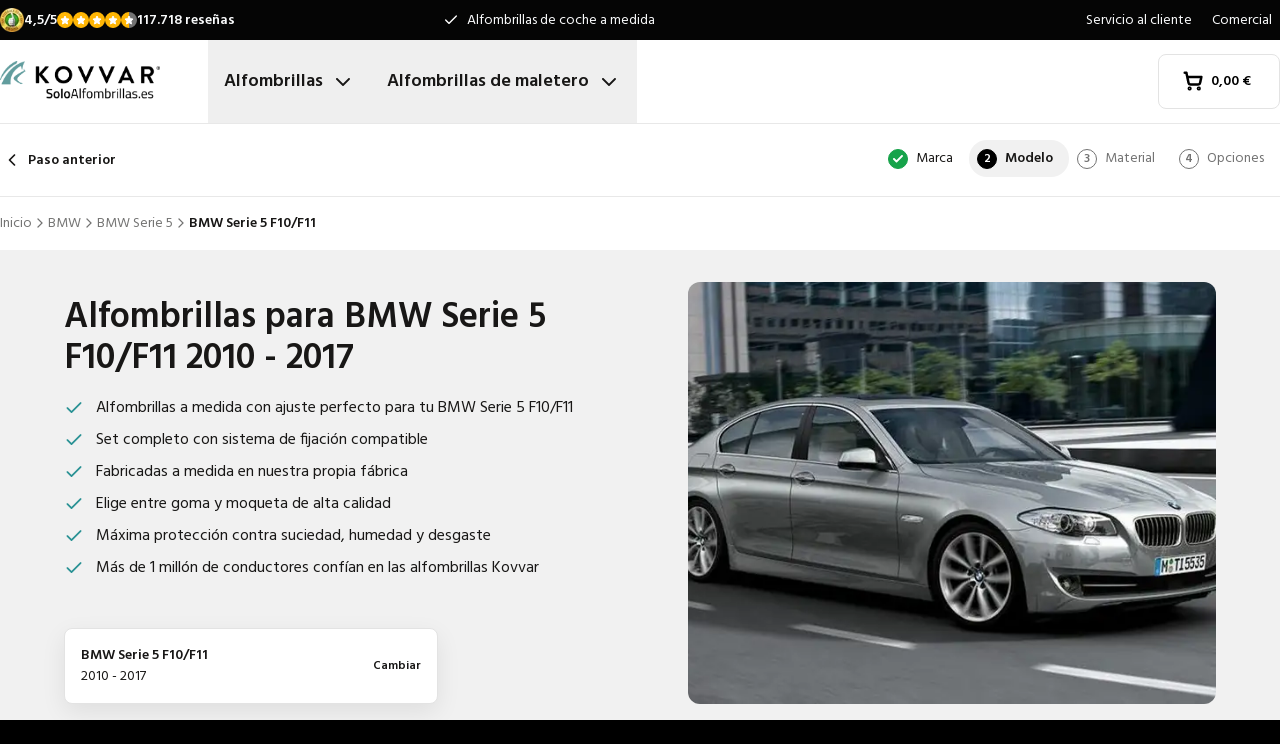

--- FILE ---
content_type: text/html; charset=utf-8
request_url: https://www.soloalfombrillas.es/alfombrillas-de-coche/bmw/serie-5/bmw-serie-5-f10-f11-from-2010/
body_size: 35178
content:
<!DOCTYPE html><html lang="es"><head><meta charSet="utf-8"/><meta name="viewport" content="width=device-width, initial-scale=1"/><link rel="preload" as="image" href="/images/logos/logo-es-ES.svg" fetchPriority="high"/><link rel="preload" as="image" imageSrcSet="/_next/image/?url=https%3A%2F%2Fd7rh5s3nxmpy4.cloudfront.net%2FCMP4932%2F8%2FCT55984BI12753_cm_type_1045_BMW_5_Serie_F10_F11_2010_2017_IMD.jpg&amp;w=16&amp;q=60 16w, /_next/image/?url=https%3A%2F%2Fd7rh5s3nxmpy4.cloudfront.net%2FCMP4932%2F8%2FCT55984BI12753_cm_type_1045_BMW_5_Serie_F10_F11_2010_2017_IMD.jpg&amp;w=32&amp;q=60 32w, /_next/image/?url=https%3A%2F%2Fd7rh5s3nxmpy4.cloudfront.net%2FCMP4932%2F8%2FCT55984BI12753_cm_type_1045_BMW_5_Serie_F10_F11_2010_2017_IMD.jpg&amp;w=48&amp;q=60 48w, /_next/image/?url=https%3A%2F%2Fd7rh5s3nxmpy4.cloudfront.net%2FCMP4932%2F8%2FCT55984BI12753_cm_type_1045_BMW_5_Serie_F10_F11_2010_2017_IMD.jpg&amp;w=64&amp;q=60 64w, /_next/image/?url=https%3A%2F%2Fd7rh5s3nxmpy4.cloudfront.net%2FCMP4932%2F8%2FCT55984BI12753_cm_type_1045_BMW_5_Serie_F10_F11_2010_2017_IMD.jpg&amp;w=96&amp;q=60 96w, /_next/image/?url=https%3A%2F%2Fd7rh5s3nxmpy4.cloudfront.net%2FCMP4932%2F8%2FCT55984BI12753_cm_type_1045_BMW_5_Serie_F10_F11_2010_2017_IMD.jpg&amp;w=128&amp;q=60 128w, /_next/image/?url=https%3A%2F%2Fd7rh5s3nxmpy4.cloudfront.net%2FCMP4932%2F8%2FCT55984BI12753_cm_type_1045_BMW_5_Serie_F10_F11_2010_2017_IMD.jpg&amp;w=256&amp;q=60 256w, /_next/image/?url=https%3A%2F%2Fd7rh5s3nxmpy4.cloudfront.net%2FCMP4932%2F8%2FCT55984BI12753_cm_type_1045_BMW_5_Serie_F10_F11_2010_2017_IMD.jpg&amp;w=384&amp;q=60 384w, /_next/image/?url=https%3A%2F%2Fd7rh5s3nxmpy4.cloudfront.net%2FCMP4932%2F8%2FCT55984BI12753_cm_type_1045_BMW_5_Serie_F10_F11_2010_2017_IMD.jpg&amp;w=640&amp;q=60 640w, /_next/image/?url=https%3A%2F%2Fd7rh5s3nxmpy4.cloudfront.net%2FCMP4932%2F8%2FCT55984BI12753_cm_type_1045_BMW_5_Serie_F10_F11_2010_2017_IMD.jpg&amp;w=750&amp;q=60 750w, /_next/image/?url=https%3A%2F%2Fd7rh5s3nxmpy4.cloudfront.net%2FCMP4932%2F8%2FCT55984BI12753_cm_type_1045_BMW_5_Serie_F10_F11_2010_2017_IMD.jpg&amp;w=828&amp;q=60 828w, /_next/image/?url=https%3A%2F%2Fd7rh5s3nxmpy4.cloudfront.net%2FCMP4932%2F8%2FCT55984BI12753_cm_type_1045_BMW_5_Serie_F10_F11_2010_2017_IMD.jpg&amp;w=1080&amp;q=60 1080w, /_next/image/?url=https%3A%2F%2Fd7rh5s3nxmpy4.cloudfront.net%2FCMP4932%2F8%2FCT55984BI12753_cm_type_1045_BMW_5_Serie_F10_F11_2010_2017_IMD.jpg&amp;w=1200&amp;q=60 1200w, /_next/image/?url=https%3A%2F%2Fd7rh5s3nxmpy4.cloudfront.net%2FCMP4932%2F8%2FCT55984BI12753_cm_type_1045_BMW_5_Serie_F10_F11_2010_2017_IMD.jpg&amp;w=1920&amp;q=60 1920w, /_next/image/?url=https%3A%2F%2Fd7rh5s3nxmpy4.cloudfront.net%2FCMP4932%2F8%2FCT55984BI12753_cm_type_1045_BMW_5_Serie_F10_F11_2010_2017_IMD.jpg&amp;w=2048&amp;q=60 2048w, /_next/image/?url=https%3A%2F%2Fd7rh5s3nxmpy4.cloudfront.net%2FCMP4932%2F8%2FCT55984BI12753_cm_type_1045_BMW_5_Serie_F10_F11_2010_2017_IMD.jpg&amp;w=3840&amp;q=60 3840w" imageSizes="(max-width: 1024px) 368px, (min-width: 1280px) 496px, (min-width: 1280px) 528px, 656px" fetchPriority="high"/><link rel="preload" as="image" imageSrcSet="/_next/image/?url=https%3A%2F%2Fd7rh5s3nxmpy4.cloudfront.net%2FCMP4932%2F1%2FGAQD41BI1080_CM1045_BMW_5_serie_F10_F11_2010_IMD.png&amp;w=128&amp;q=50 128w, /_next/image/?url=https%3A%2F%2Fd7rh5s3nxmpy4.cloudfront.net%2FCMP4932%2F1%2FGAQD41BI1080_CM1045_BMW_5_serie_F10_F11_2010_IMD.png&amp;w=256&amp;q=50 256w, /_next/image/?url=https%3A%2F%2Fd7rh5s3nxmpy4.cloudfront.net%2FCMP4932%2F1%2FGAQD41BI1080_CM1045_BMW_5_serie_F10_F11_2010_IMD.png&amp;w=384&amp;q=50 384w, /_next/image/?url=https%3A%2F%2Fd7rh5s3nxmpy4.cloudfront.net%2FCMP4932%2F1%2FGAQD41BI1080_CM1045_BMW_5_serie_F10_F11_2010_IMD.png&amp;w=640&amp;q=50 640w, /_next/image/?url=https%3A%2F%2Fd7rh5s3nxmpy4.cloudfront.net%2FCMP4932%2F1%2FGAQD41BI1080_CM1045_BMW_5_serie_F10_F11_2010_IMD.png&amp;w=750&amp;q=50 750w, /_next/image/?url=https%3A%2F%2Fd7rh5s3nxmpy4.cloudfront.net%2FCMP4932%2F1%2FGAQD41BI1080_CM1045_BMW_5_serie_F10_F11_2010_IMD.png&amp;w=828&amp;q=50 828w, /_next/image/?url=https%3A%2F%2Fd7rh5s3nxmpy4.cloudfront.net%2FCMP4932%2F1%2FGAQD41BI1080_CM1045_BMW_5_serie_F10_F11_2010_IMD.png&amp;w=1080&amp;q=50 1080w, /_next/image/?url=https%3A%2F%2Fd7rh5s3nxmpy4.cloudfront.net%2FCMP4932%2F1%2FGAQD41BI1080_CM1045_BMW_5_serie_F10_F11_2010_IMD.png&amp;w=1200&amp;q=50 1200w, /_next/image/?url=https%3A%2F%2Fd7rh5s3nxmpy4.cloudfront.net%2FCMP4932%2F1%2FGAQD41BI1080_CM1045_BMW_5_serie_F10_F11_2010_IMD.png&amp;w=1920&amp;q=50 1920w, /_next/image/?url=https%3A%2F%2Fd7rh5s3nxmpy4.cloudfront.net%2FCMP4932%2F1%2FGAQD41BI1080_CM1045_BMW_5_serie_F10_F11_2010_IMD.png&amp;w=2048&amp;q=50 2048w, /_next/image/?url=https%3A%2F%2Fd7rh5s3nxmpy4.cloudfront.net%2FCMP4932%2F1%2FGAQD41BI1080_CM1045_BMW_5_serie_F10_F11_2010_IMD.png&amp;w=3840&amp;q=50 3840w" imageSizes="(max-width: 768px) 25vw, (max-width: 1024px) 40vw, 20vw" fetchPriority="high"/><link rel="preload" as="image" imageSrcSet="/_next/image/?url=https%3A%2F%2Fd7rh5s3nxmpy4.cloudfront.net%2FCMP4932%2F1%2FGAQD732BI1773_CM1918_BMW_5_serie_F10_F11_2010_IMD.png&amp;w=128&amp;q=50 128w, /_next/image/?url=https%3A%2F%2Fd7rh5s3nxmpy4.cloudfront.net%2FCMP4932%2F1%2FGAQD732BI1773_CM1918_BMW_5_serie_F10_F11_2010_IMD.png&amp;w=256&amp;q=50 256w, /_next/image/?url=https%3A%2F%2Fd7rh5s3nxmpy4.cloudfront.net%2FCMP4932%2F1%2FGAQD732BI1773_CM1918_BMW_5_serie_F10_F11_2010_IMD.png&amp;w=384&amp;q=50 384w, /_next/image/?url=https%3A%2F%2Fd7rh5s3nxmpy4.cloudfront.net%2FCMP4932%2F1%2FGAQD732BI1773_CM1918_BMW_5_serie_F10_F11_2010_IMD.png&amp;w=640&amp;q=50 640w, /_next/image/?url=https%3A%2F%2Fd7rh5s3nxmpy4.cloudfront.net%2FCMP4932%2F1%2FGAQD732BI1773_CM1918_BMW_5_serie_F10_F11_2010_IMD.png&amp;w=750&amp;q=50 750w, /_next/image/?url=https%3A%2F%2Fd7rh5s3nxmpy4.cloudfront.net%2FCMP4932%2F1%2FGAQD732BI1773_CM1918_BMW_5_serie_F10_F11_2010_IMD.png&amp;w=828&amp;q=50 828w, /_next/image/?url=https%3A%2F%2Fd7rh5s3nxmpy4.cloudfront.net%2FCMP4932%2F1%2FGAQD732BI1773_CM1918_BMW_5_serie_F10_F11_2010_IMD.png&amp;w=1080&amp;q=50 1080w, /_next/image/?url=https%3A%2F%2Fd7rh5s3nxmpy4.cloudfront.net%2FCMP4932%2F1%2FGAQD732BI1773_CM1918_BMW_5_serie_F10_F11_2010_IMD.png&amp;w=1200&amp;q=50 1200w, /_next/image/?url=https%3A%2F%2Fd7rh5s3nxmpy4.cloudfront.net%2FCMP4932%2F1%2FGAQD732BI1773_CM1918_BMW_5_serie_F10_F11_2010_IMD.png&amp;w=1920&amp;q=50 1920w, /_next/image/?url=https%3A%2F%2Fd7rh5s3nxmpy4.cloudfront.net%2FCMP4932%2F1%2FGAQD732BI1773_CM1918_BMW_5_serie_F10_F11_2010_IMD.png&amp;w=2048&amp;q=50 2048w, /_next/image/?url=https%3A%2F%2Fd7rh5s3nxmpy4.cloudfront.net%2FCMP4932%2F1%2FGAQD732BI1773_CM1918_BMW_5_serie_F10_F11_2010_IMD.png&amp;w=3840&amp;q=50 3840w" imageSizes="(max-width: 768px) 25vw, (max-width: 1024px) 40vw, 20vw" fetchPriority="high"/><link rel="stylesheet" href="/_next/static/css/62a628f66bf602e7.css" data-precedence="next"/><link rel="stylesheet" href="/_next/static/css/b21adb085386fb47.css" data-precedence="next"/><link rel="preload" as="script" fetchPriority="low" href="/_next/static/chunks/webpack-2110f3c58792487e.js"/><script src="/_next/static/chunks/fd9d1056-be4cd2fbf2f2fd0f.js" async=""></script><script src="/_next/static/chunks/3235-4ec8350244aed764.js" async=""></script><script src="/_next/static/chunks/main-app-eb969b5e77b311be.js" async=""></script><script src="/_next/static/chunks/app/global-error-20b66e27393a8a58.js" async=""></script><script src="/_next/static/chunks/9661-14c5a5646f60185e.js" async=""></script><script src="/_next/static/chunks/8283-2eb513e6e0a676a4.js" async=""></script><script src="/_next/static/chunks/8064-dd8ab39a70698f3e.js" async=""></script><script src="/_next/static/chunks/6880-09f0054f31a00c0a.js" async=""></script><script src="/_next/static/chunks/7980-6c26c8e76f119d0a.js" async=""></script><script src="/_next/static/chunks/app/%5Blocale%5D/(shop)/carmats/%5Bmake%5D/%5Bmodel%5D/%5Btype%5D/page-856f33b64217a138.js" async=""></script><script src="/_next/static/chunks/app/%5Blocale%5D/(shop)/error-006d91119b60f339.js" async=""></script><script src="/_next/static/chunks/3788-148f322bebe1bc2d.js" async=""></script><script src="/_next/static/chunks/app/%5Blocale%5D/layout-7313a15fcfe463f5.js" async=""></script><script src="/_next/static/chunks/5532-784f4b412ff944b2.js" async=""></script><script src="/_next/static/chunks/app/%5Blocale%5D/(shop)/layout-671395f539886dcd.js" async=""></script><link rel="preconnect" href="https://cms.justcarpets.eu"/><link rel="preconnect" href="https://d7rh5s3nxmpy4.cloudfront.net"/><link rel="icon" href="/icon.ico" sizes="any"/><title>Alfombrillas para BMW Serie 5 F10/F11 | 2010 - 2017 | Fabricación propia</title><meta name="description" content="Alfombrillas de coche para BMW Serie 5 F10/F11 de alta calidad ✓ Ajuste original ✓ Garantía de devolución de dinero ✓ Entrega rápida ✓ Garantía total ✓ Fabricación propia ✓ ¡Haga su pedido online ahora!"/><link rel="canonical" href="https://www.soloalfombrillas.es/alfombrillas-de-coche/bmw/serie-5/bmw-serie-5-f10-f11-from-2010/"/><link rel="alternate" hrefLang="pl-PL" href="https://www.motodywaniki.pl/dywaniki/bmw/serii-5/bmw-serii-5-f10-f11-from-2010/"/><link rel="alternate" hrefLang="nl-NL" href="https://www.justcarpets.nl/automatten/bmw/5-serie/bmw-5-serie-f10-f11-from-2010/"/><link rel="alternate" hrefLang="fr-FR" href="https://www.tapisvoiture.fr/tapis/bmw/serie-5/bmw-serie-5-f10-f11-from-2010/"/><link rel="alternate" hrefLang="de-DE" href="https://www.onlinefussmatten.de/fussmatte/bmw/5er/bmw-5er-f10-f11-from-2010/"/><link rel="alternate" hrefLang="es-ES" href="https://www.soloalfombrillas.es/alfombrillas-de-coche/bmw/serie-5/bmw-serie-5-f10-f11-from-2010/"/><link rel="alternate" hrefLang="it-IT" href="https://www.tappetinionline.it/tappetini/bmw/serie-5/bmw-serie-5-f10-f11-from-2010/"/><link rel="alternate" hrefLang="sv-SE" href="https://www.bilmattor.com/bilmattor/bmw/5-serie/bmw-5-serie-f10-f11-from-2010/"/><link rel="alternate" hrefLang="da-DK" href="https://www.bilmaatteronline.dk/bilmaatter/bmw/5-serie/bmw-5-serie-f10-f11-from-2010/"/><link rel="alternate" hrefLang="fi-FI" href="https://www.autonmatot.fi/automatot/bmw/5-sarjan/bmw-5-sarjan-f10-f11-from-2010/"/><link rel="alternate" hrefLang="nb-NO" href="https://www.bilmatter.com/bilmatter/bmw/5-serie/bmw-5-serie-f10-f11-from-2010/"/><meta property="og:title" content="Alfombrillas para BMW Serie 5 F10/F11 | 2010 - 2017 | Fabricación propia"/><meta property="og:description" content="Alfombrillas de coche para BMW Serie 5 F10/F11 de alta calidad ✓ Ajuste original ✓ Garantía de devolución de dinero ✓ Entrega rápida ✓ Garantía total ✓ Fabricación propia ✓ ¡Haga su pedido online ahora!"/><meta property="og:url" content="https://www.soloalfombrillas.es/alfombrillas-de-coche/bmw/serie-5/bmw-serie-5-f10-f11-from-2010/"/><meta property="og:locale" content="es_ES"/><meta property="og:image" content="https://d7rh5s3nxmpy4.cloudfront.net/CMP4932/8/CT55984BI12753_cm_type_1045_BMW_5_Serie_F10_F11_2010_2017_IMD.jpg"/><meta property="og:type" content="website"/><meta name="twitter:card" content="summary_large_image"/><meta name="twitter:title" content="Alfombrillas para BMW Serie 5 F10/F11 | 2010 - 2017 | Fabricación propia"/><meta name="twitter:description" content="Alfombrillas de coche para BMW Serie 5 F10/F11 de alta calidad ✓ Ajuste original ✓ Garantía de devolución de dinero ✓ Entrega rápida ✓ Garantía total ✓ Fabricación propia ✓ ¡Haga su pedido online ahora!"/><meta name="twitter:image" content="https://d7rh5s3nxmpy4.cloudfront.net/CMP4932/8/CT55984BI12753_cm_type_1045_BMW_5_Serie_F10_F11_2010_2017_IMD.jpg"/><meta name="next-size-adjust"/><script src="/_next/static/chunks/polyfills-78c92fac7aa8fdd8.js" noModule=""></script></head><body class="__className_1a4da7 flex min-h-screen flex-col"><noscript><iframe src="https://log.soloalfombrillas.es/ns.html?id=GTM-PPXQCWF" height="0" width="0" style="display:none;visibility:hidden"></iframe></noscript><header id="page-header" class="sticky top-0 z-30 border-b border-primary-lightest bg-white"><div class="bg-primary-darkest text-sm text-typography-on-color"><div class="container mx-auto flex min-h-10 grid-cols-[1fr_1fr_1fr] items-center justify-center py-2 lg:grid"><div class="min-h-[21px] min-w-36"></div><ul class="bg-topbar relative text-center hidden grow items-center lg:flex"><li class="absolute inset-0 flex items-center justify-center px-4 text-center text-sm transition-opacity opacity-1"><svg xmlns="http://www.w3.org/2000/svg" width="24" height="24" viewBox="0 0 24 24" fill="none" stroke="currentColor" stroke-width="2" stroke-linecap="round" stroke-linejoin="round" class="lucide lucide-check mr-2 h-4 w-4 text-white" aria-hidden="true"><path d="M20 6 9 17l-5-5"></path></svg> <!-- -->Alfombrillas de coche a medida</li><li class="absolute inset-0 flex items-center justify-center px-4 text-center text-sm transition-opacity opacity-0"><svg xmlns="http://www.w3.org/2000/svg" width="24" height="24" viewBox="0 0 24 24" fill="none" stroke="currentColor" stroke-width="2" stroke-linecap="round" stroke-linejoin="round" class="lucide lucide-check mr-2 h-4 w-4 text-white" aria-hidden="true"><path d="M20 6 9 17l-5-5"></path></svg> <!-- -->Ajuste original garantizado</li><li class="absolute inset-0 flex items-center justify-center px-4 text-center text-sm transition-opacity opacity-0"><svg xmlns="http://www.w3.org/2000/svg" width="24" height="24" viewBox="0 0 24 24" fill="none" stroke="currentColor" stroke-width="2" stroke-linecap="round" stroke-linejoin="round" class="lucide lucide-check mr-2 h-4 w-4 text-white" aria-hidden="true"><path d="M20 6 9 17l-5-5"></path></svg> <!-- -->Corto tiempo de entrega</li></ul><ul class="hidden justify-end space-x-1 lg:flex"><li><a target="_blank" class="px-2" href="https://www.soloalfombrillas.es/servicio-al-cliente/">Servicio al cliente</a></li><li><a target="_blank" class="px-2" href="https://www.soloalfombrillas.es/comercial/">Comercial</a></li></ul></div></div><div class="container mx-auto flex items-center justify-between px-4 py-4 lg:px-0 lg:py-0"><div class="flex items-center justify-between"><button aria-label="Abrir navegación" class="mr-6 lg:hidden" data-cy="mobile-menu-button"><svg xmlns="http://www.w3.org/2000/svg" width="24" height="24" viewBox="0 0 24 24" fill="none" stroke="currentColor" stroke-width="2" stroke-linecap="round" stroke-linejoin="round" class="lucide lucide-menu" aria-hidden="true"><line x1="4" x2="20" y1="12" y2="12"></line><line x1="4" x2="20" y1="6" y2="6"></line><line x1="4" x2="20" y1="18" y2="18"></line></svg></button><a aria-label="Inicio" href="/"><img alt="" fetchPriority="high" width="160" height="41" decoding="async" data-nimg="1" class="w-32 lg:mr-12 lg:w-40" style="color:transparent" src="/images/logos/logo-es-ES.svg"/></a><ul class="flex hidden lg:flex"><li><button id="carmats-title" class="flex items-center px-4 py-7 text-lg font-semibold hover:text-gray-700" aria-expanded="false" aria-controls="carmats-title" data-cy="navigation-item">Alfombrillas<svg xmlns="http://www.w3.org/2000/svg" width="24" height="24" viewBox="0 0 24 24" fill="none" stroke="currentColor" stroke-width="2" stroke-linecap="round" stroke-linejoin="round" class="lucide lucide-chevron-down ml-2"><path d="m6 9 6 6 6-6"></path></svg></button></li><li><button id="trunkmats-title" class="flex items-center px-4 py-7 text-lg font-semibold hover:text-gray-700" aria-expanded="false" aria-controls="trunkmats-title" data-cy="navigation-item">Alfombrillas de maletero<svg xmlns="http://www.w3.org/2000/svg" width="24" height="24" viewBox="0 0 24 24" fill="none" stroke="currentColor" stroke-width="2" stroke-linecap="round" stroke-linejoin="round" class="lucide lucide-chevron-down ml-2"><path d="m6 9 6 6 6-6"></path></svg></button></li></ul></div><a class="flex items-center rounded border border-gray-100 bg-white px-4 py-3 text-sm font-semibold text-black transition hover:bg-gray-50 lg:rounded-lg lg:px-6 lg:py-4" href="/checkout/cart/"><div class="flex min-h-[21px] min-w-[72px] justify-start gap-1"><div class="relative"><svg xmlns="http://www.w3.org/2000/svg" width="24" height="24" viewBox="0 0 24 24" fill="none" stroke="currentColor" stroke-width="3" stroke-linecap="round" stroke-linejoin="round" class="lucide lucide-shopping-cart mr-2 h-5 w-5" aria-hidden="true"><circle cx="8" cy="21" r="1"></circle><circle cx="19" cy="21" r="1"></circle><path d="M2.05 2.05h2l2.66 12.42a2 2 0 0 0 2 1.58h9.78a2 2 0 0 0 1.95-1.57l1.65-7.43H5.12"></path></svg></div><dl><dt class="sr-only">Importe total en la cesta<!-- -->:</dt><dd></dd></dl></div></a></div><dialog class="Dialog_dialog___mImv FlyIn_fly-in__LO0Tj" data-full-screen="true"><header class="mb-8 flex items-center justify-between border-b border-primary-lightest p-4"><img alt="" loading="lazy" width="90" height="32" decoding="async" data-nimg="1" class="h-8 w-24" style="color:transparent" src="/images/logos/logo-es-ES.svg"/><form method="dialog"><button class="p-2"><svg xmlns="http://www.w3.org/2000/svg" width="24" height="24" viewBox="0 0 24 24" fill="none" stroke="currentColor" stroke-width="2" stroke-linecap="round" stroke-linejoin="round" class="lucide lucide-x" aria-hidden="true"><path d="M18 6 6 18"></path><path d="m6 6 12 12"></path></svg></button></form></header><div class="flex-grow overflow-y-auto p-4" data-cy="mobile-menu"><nav class="mb-8"><h2 class="mb-2 text-xs text-typography-on-white-lightest">Nuestros productos</h2><div><button type="button" class="py-2 text-xl font-semibold" data-cy="drilldown-menu-button">Alfombrillas</button><div class="absolute inset-0 max-h-full overflow-y-auto bg-white pb-5 transition-transform translate-x-full"><button class="sticky top-0 flex w-full items-center border-b border-primary-lightest bg-white p-4 text-sm font-semibold" type="button" data-cy="drilldown-back-button"><svg xmlns="http://www.w3.org/2000/svg" width="20" height="24" viewBox="0 0 24 24" fill="none" stroke="currentColor" stroke-width="2" stroke-linecap="round" stroke-linejoin="round" class="lucide lucide-chevron-left mr-2" aria-hidden="true"><path d="m15 18-6-6 6-6"></path></svg>Terug</button><span class="block px-4 py-3 text-xs font-semibold text-typography-on-white-lightest">Alfombrillas</span><div><strong class="block bg-gray-50 px-4 py-3 font-semibold uppercase text-typography-on-white lg:mb-2 lg:bg-transparent lg:p-0 lg:normal-case lg:text-typography-on-white-lighter">Marcas populares</strong><ul><li class="border-b border-primary-lightest lg:border-0"><a class="block px-4 py-3 capitalize lg:px-0 lg:py-1 lg:hover:underline" href="/de-coche/audi/">Audi</a></li><li class="border-b border-primary-lightest lg:border-0"><a class="block px-4 py-3 capitalize lg:px-0 lg:py-1 lg:hover:underline" href="/de-coche/bmw/">BMW</a></li><li class="border-b border-primary-lightest lg:border-0"><a class="block px-4 py-3 capitalize lg:px-0 lg:py-1 lg:hover:underline" href="/de-coche/citroen/">Citroën</a></li><li class="border-b border-primary-lightest lg:border-0"><a class="block px-4 py-3 capitalize lg:px-0 lg:py-1 lg:hover:underline" href="/de-coche/fiat/">Fiat</a></li><li class="border-b border-primary-lightest lg:border-0"><a class="block px-4 py-3 capitalize lg:px-0 lg:py-1 lg:hover:underline" href="/de-coche/ford/">Ford</a></li><li class="border-b border-primary-lightest lg:border-0"><a class="block px-4 py-3 capitalize lg:px-0 lg:py-1 lg:hover:underline" href="/de-coche/mercedes/">Mercedes</a></li><li class="border-b border-primary-lightest lg:border-0"><a class="block px-4 py-3 capitalize lg:px-0 lg:py-1 lg:hover:underline" href="/de-coche/renault/">Renault</a></li><li class="border-b border-primary-lightest lg:border-0"><a class="block px-4 py-3 capitalize lg:px-0 lg:py-1 lg:hover:underline" href="/de-coche/seat/">Seat</a></li><li class="border-b border-primary-lightest lg:border-0"><a class="block px-4 py-3 capitalize lg:px-0 lg:py-1 lg:hover:underline" href="/de-coche/toyota/">Toyota</a></li><li class="border-b border-primary-lightest lg:border-0"><a class="block px-4 py-3 capitalize lg:px-0 lg:py-1 lg:hover:underline" href="/de-coche/volkswagen/">Volkswagen</a></li></ul></div><ul><li class="block bg-gray-50 px-4 py-3 font-semibold uppercase text-typography-on-white">a</li><li class="border-t border-gray-50"><div><a class="block px-4 py-3 capitalize" data-cy="drilldown-menu-link" href="/alfombrillas-de-coche/abarth/">Abarth</a></div></li><li class="border-t border-gray-50"><div><a class="block px-4 py-3 capitalize" data-cy="drilldown-menu-link" href="/alfombrillas-de-coche/aiways/">Aiways</a></div></li><li class="border-t border-gray-50"><div><a class="block px-4 py-3 capitalize" data-cy="drilldown-menu-link" href="/alfombrillas-de-coche/aixam/">Aixam</a></div></li><li class="border-t border-gray-50"><div><a class="block px-4 py-3 capitalize" data-cy="drilldown-menu-link" href="/alfombrillas-de-coche/alfa-romeo/">Alfa Romeo</a></div></li><li class="border-t border-gray-50"><div><a class="block px-4 py-3 capitalize" data-cy="drilldown-menu-link" href="/alfombrillas-de-coche/alpine/">Alpine</a></div></li><li class="border-t border-gray-50"><div><a class="block px-4 py-3 capitalize" data-cy="drilldown-menu-link" href="/alfombrillas-de-coche/aston-martin/">Aston Martin</a></div></li><li class="border-t border-gray-50"><div><a class="block px-4 py-3 capitalize" data-cy="drilldown-menu-link" href="/alfombrillas-de-coche/audi/">Audi</a></div></li><li class="block bg-gray-50 px-4 py-3 font-semibold uppercase text-typography-on-white">b</li><li class="border-t border-gray-50"><div><a class="block px-4 py-3 capitalize" data-cy="drilldown-menu-link" href="/alfombrillas-de-coche/bmw/">BMW</a></div></li><li class="border-t border-gray-50"><div><a class="block px-4 py-3 capitalize" data-cy="drilldown-menu-link" href="/alfombrillas-de-coche/byd/">BYD</a></div></li><li class="border-t border-gray-50"><div><a class="block px-4 py-3 capitalize" data-cy="drilldown-menu-link" href="/alfombrillas-de-coche/bentley/">Bentley</a></div></li><li class="block bg-gray-50 px-4 py-3 font-semibold uppercase text-typography-on-white">c</li><li class="border-t border-gray-50"><div><a class="block px-4 py-3 capitalize" data-cy="drilldown-menu-link" href="/alfombrillas-de-coche/cadillac/">Cadillac</a></div></li><li class="border-t border-gray-50"><div><a class="block px-4 py-3 capitalize" data-cy="drilldown-menu-link" href="/alfombrillas-de-coche/chatenet/">Chatenet</a></div></li><li class="border-t border-gray-50"><div><a class="block px-4 py-3 capitalize" data-cy="drilldown-menu-link" href="/alfombrillas-de-coche/chevrolet/">Chevrolet</a></div></li><li class="border-t border-gray-50"><div><a class="block px-4 py-3 capitalize" data-cy="drilldown-menu-link" href="/alfombrillas-de-coche/chrysler/">Chrysler</a></div></li><li class="border-t border-gray-50"><div><a class="block px-4 py-3 capitalize" data-cy="drilldown-menu-link" href="/alfombrillas-de-coche/citroen/">Citroën</a></div></li><li class="border-t border-gray-50"><div><a class="block px-4 py-3 capitalize" data-cy="drilldown-menu-link" href="/alfombrillas-de-coche/cupra/">Cupra</a></div></li><li class="block bg-gray-50 px-4 py-3 font-semibold uppercase text-typography-on-white">d</li><li class="border-t border-gray-50"><div><a class="block px-4 py-3 capitalize" data-cy="drilldown-menu-link" href="/alfombrillas-de-coche/daf/">DAF</a></div></li><li class="border-t border-gray-50"><div><a class="block px-4 py-3 capitalize" data-cy="drilldown-menu-link" href="/alfombrillas-de-coche/dfsk/">DFSK</a></div></li><li class="border-t border-gray-50"><div><a class="block px-4 py-3 capitalize" data-cy="drilldown-menu-link" href="/alfombrillas-de-coche/dr/">DR</a></div></li><li class="border-t border-gray-50"><div><a class="block px-4 py-3 capitalize" data-cy="drilldown-menu-link" href="/alfombrillas-de-coche/ds/">DS</a></div></li><li class="border-t border-gray-50"><div><a class="block px-4 py-3 capitalize" data-cy="drilldown-menu-link" href="/alfombrillas-de-coche/dacia/">Dacia</a></div></li><li class="border-t border-gray-50"><div><a class="block px-4 py-3 capitalize" data-cy="drilldown-menu-link" href="/alfombrillas-de-coche/daihatsu/">Daihatsu</a></div></li><li class="border-t border-gray-50"><div><a class="block px-4 py-3 capitalize" data-cy="drilldown-menu-link" href="/alfombrillas-de-coche/dodge/">Dodge</a></div></li><li class="border-t border-gray-50"><div><a class="block px-4 py-3 capitalize" data-cy="drilldown-menu-link" href="/alfombrillas-de-coche/dongfeng/">Dongfeng</a></div></li><li class="block bg-gray-50 px-4 py-3 font-semibold uppercase text-typography-on-white">e</li><li class="border-t border-gray-50"><div><a class="block px-4 py-3 capitalize" data-cy="drilldown-menu-link" href="/alfombrillas-de-coche/emc/">EMC</a></div></li><li class="border-t border-gray-50"><div><a class="block px-4 py-3 capitalize" data-cy="drilldown-menu-link" href="/alfombrillas-de-coche/evo/">EVO</a></div></li><li class="block bg-gray-50 px-4 py-3 font-semibold uppercase text-typography-on-white">f</li><li class="border-t border-gray-50"><div><a class="block px-4 py-3 capitalize" data-cy="drilldown-menu-link" href="/alfombrillas-de-coche/ferrari/">Ferrari</a></div></li><li class="border-t border-gray-50"><div><a class="block px-4 py-3 capitalize" data-cy="drilldown-menu-link" href="/alfombrillas-de-coche/fiat/">Fiat</a></div></li><li class="border-t border-gray-50"><div><a class="block px-4 py-3 capitalize" data-cy="drilldown-menu-link" href="/alfombrillas-de-coche/fisker/">Fisker</a></div></li><li class="border-t border-gray-50"><div><a class="block px-4 py-3 capitalize" data-cy="drilldown-menu-link" href="/alfombrillas-de-coche/ford/">Ford</a></div></li><li class="block bg-gray-50 px-4 py-3 font-semibold uppercase text-typography-on-white">g</li><li class="border-t border-gray-50"><div><a class="block px-4 py-3 capitalize" data-cy="drilldown-menu-link" href="/alfombrillas-de-coche/gwm/">GWM</a></div></li><li class="border-t border-gray-50"><div><a class="block px-4 py-3 capitalize" data-cy="drilldown-menu-link" href="/alfombrillas-de-coche/genesis/">Genesis</a></div></li><li class="block bg-gray-50 px-4 py-3 font-semibold uppercase text-typography-on-white">h</li><li class="border-t border-gray-50"><div><a class="block px-4 py-3 capitalize" data-cy="drilldown-menu-link" href="/alfombrillas-de-coche/honda/">Honda</a></div></li><li class="border-t border-gray-50"><div><a class="block px-4 py-3 capitalize" data-cy="drilldown-menu-link" href="/alfombrillas-de-coche/hongqi/">Hongqi</a></div></li><li class="border-t border-gray-50"><div><a class="block px-4 py-3 capitalize" data-cy="drilldown-menu-link" href="/alfombrillas-de-coche/hyundai/">Hyundai</a></div></li><li class="block bg-gray-50 px-4 py-3 font-semibold uppercase text-typography-on-white">i</li><li class="border-t border-gray-50"><div><a class="block px-4 py-3 capitalize" data-cy="drilldown-menu-link" href="/alfombrillas-de-coche/ickx/">ICKX</a></div></li><li class="border-t border-gray-50"><div><a class="block px-4 py-3 capitalize" data-cy="drilldown-menu-link" href="/alfombrillas-de-coche/ineos/">Ineos</a></div></li><li class="border-t border-gray-50"><div><a class="block px-4 py-3 capitalize" data-cy="drilldown-menu-link" href="/alfombrillas-de-coche/infiniti/">Infiniti</a></div></li><li class="border-t border-gray-50"><div><a class="block px-4 py-3 capitalize" data-cy="drilldown-menu-link" href="/alfombrillas-de-coche/isuzu/">Isuzu</a></div></li><li class="border-t border-gray-50"><div><a class="block px-4 py-3 capitalize" data-cy="drilldown-menu-link" href="/alfombrillas-de-coche/iveco/">Iveco</a></div></li><li class="block bg-gray-50 px-4 py-3 font-semibold uppercase text-typography-on-white">j</li><li class="border-t border-gray-50"><div><a class="block px-4 py-3 capitalize" data-cy="drilldown-menu-link" href="/alfombrillas-de-coche/jac/">JAC</a></div></li><li class="border-t border-gray-50"><div><a class="block px-4 py-3 capitalize" data-cy="drilldown-menu-link" href="/alfombrillas-de-coche/jaecoo/">Jaecoo</a></div></li><li class="border-t border-gray-50"><div><a class="block px-4 py-3 capitalize" data-cy="drilldown-menu-link" href="/alfombrillas-de-coche/jaguar/">Jaguar</a></div></li><li class="border-t border-gray-50"><div><a class="block px-4 py-3 capitalize" data-cy="drilldown-menu-link" href="/alfombrillas-de-coche/jeep/">Jeep</a></div></li><li class="block bg-gray-50 px-4 py-3 font-semibold uppercase text-typography-on-white">k</li><li class="border-t border-gray-50"><div><a class="block px-4 py-3 capitalize" data-cy="drilldown-menu-link" href="/alfombrillas-de-coche/kia/">Kia</a></div></li><li class="block bg-gray-50 px-4 py-3 font-semibold uppercase text-typography-on-white">l</li><li class="border-t border-gray-50"><div><a class="block px-4 py-3 capitalize" data-cy="drilldown-menu-link" href="/alfombrillas-de-coche/lada/">Lada</a></div></li><li class="border-t border-gray-50"><div><a class="block px-4 py-3 capitalize" data-cy="drilldown-menu-link" href="/alfombrillas-de-coche/lamborghini/">Lamborghini</a></div></li><li class="border-t border-gray-50"><div><a class="block px-4 py-3 capitalize" data-cy="drilldown-menu-link" href="/alfombrillas-de-coche/lancia/">Lancia</a></div></li><li class="border-t border-gray-50"><div><a class="block px-4 py-3 capitalize" data-cy="drilldown-menu-link" href="/alfombrillas-de-coche/land-rover/">Land Rover</a></div></li><li class="border-t border-gray-50"><div><a class="block px-4 py-3 capitalize" data-cy="drilldown-menu-link" href="/alfombrillas-de-coche/leapmotor/">Leapmotor</a></div></li><li class="border-t border-gray-50"><div><a class="block px-4 py-3 capitalize" data-cy="drilldown-menu-link" href="/alfombrillas-de-coche/lexus/">Lexus</a></div></li><li class="border-t border-gray-50"><div><a class="block px-4 py-3 capitalize" data-cy="drilldown-menu-link" href="/alfombrillas-de-coche/ligier/">Ligier</a></div></li><li class="border-t border-gray-50"><div><a class="block px-4 py-3 capitalize" data-cy="drilldown-menu-link" href="/alfombrillas-de-coche/lotus/">Lotus</a></div></li><li class="border-t border-gray-50"><div><a class="block px-4 py-3 capitalize" data-cy="drilldown-menu-link" href="/alfombrillas-de-coche/lynk-co/">Lynk &amp; Co</a></div></li><li class="block bg-gray-50 px-4 py-3 font-semibold uppercase text-typography-on-white">m</li><li class="border-t border-gray-50"><div><a class="block px-4 py-3 capitalize" data-cy="drilldown-menu-link" href="/alfombrillas-de-coche/man/">MAN</a></div></li><li class="border-t border-gray-50"><div><a class="block px-4 py-3 capitalize" data-cy="drilldown-menu-link" href="/alfombrillas-de-coche/mg/">MG</a></div></li><li class="border-t border-gray-50"><div><a class="block px-4 py-3 capitalize" data-cy="drilldown-menu-link" href="/alfombrillas-de-coche/maserati/">Maserati</a></div></li><li class="border-t border-gray-50"><div><a class="block px-4 py-3 capitalize" data-cy="drilldown-menu-link" href="/alfombrillas-de-coche/maxus/">Maxus</a></div></li><li class="border-t border-gray-50"><div><a class="block px-4 py-3 capitalize" data-cy="drilldown-menu-link" href="/alfombrillas-de-coche/mazda/">Mazda</a></div></li><li class="border-t border-gray-50"><div><a class="block px-4 py-3 capitalize" data-cy="drilldown-menu-link" href="/alfombrillas-de-coche/mclaren/">McLaren</a></div></li><li class="border-t border-gray-50"><div><a class="block px-4 py-3 capitalize" data-cy="drilldown-menu-link" href="/alfombrillas-de-coche/mercedes/">Mercedes</a></div></li><li class="border-t border-gray-50"><div><a class="block px-4 py-3 capitalize" data-cy="drilldown-menu-link" href="/alfombrillas-de-coche/microcar/">Microcar</a></div></li><li class="border-t border-gray-50"><div><a class="block px-4 py-3 capitalize" data-cy="drilldown-menu-link" href="/alfombrillas-de-coche/mini/">Mini</a></div></li><li class="border-t border-gray-50"><div><a class="block px-4 py-3 capitalize" data-cy="drilldown-menu-link" href="/alfombrillas-de-coche/mitsubishi/">Mitsubishi</a></div></li><li class="block bg-gray-50 px-4 py-3 font-semibold uppercase text-typography-on-white">n</li><li class="border-t border-gray-50"><div><a class="block px-4 py-3 capitalize" data-cy="drilldown-menu-link" href="/alfombrillas-de-coche/nio/">Nio</a></div></li><li class="border-t border-gray-50"><div><a class="block px-4 py-3 capitalize" data-cy="drilldown-menu-link" href="/alfombrillas-de-coche/nissan/">Nissan</a></div></li><li class="block bg-gray-50 px-4 py-3 font-semibold uppercase text-typography-on-white">o</li><li class="border-t border-gray-50"><div><a class="block px-4 py-3 capitalize" data-cy="drilldown-menu-link" href="/alfombrillas-de-coche/omoda/">Omoda</a></div></li><li class="border-t border-gray-50"><div><a class="block px-4 py-3 capitalize" data-cy="drilldown-menu-link" href="/alfombrillas-de-coche/opel/">Opel</a></div></li><li class="block bg-gray-50 px-4 py-3 font-semibold uppercase text-typography-on-white">p</li><li class="border-t border-gray-50"><div><a class="block px-4 py-3 capitalize" data-cy="drilldown-menu-link" href="/alfombrillas-de-coche/peugeot/">Peugeot</a></div></li><li class="border-t border-gray-50"><div><a class="block px-4 py-3 capitalize" data-cy="drilldown-menu-link" href="/alfombrillas-de-coche/polestar/">Polestar</a></div></li><li class="border-t border-gray-50"><div><a class="block px-4 py-3 capitalize" data-cy="drilldown-menu-link" href="/alfombrillas-de-coche/porsche/">Porsche</a></div></li><li class="block bg-gray-50 px-4 py-3 font-semibold uppercase text-typography-on-white">r</li><li class="border-t border-gray-50"><div><a class="block px-4 py-3 capitalize" data-cy="drilldown-menu-link" href="/alfombrillas-de-coche/ram/">RAM</a></div></li><li class="border-t border-gray-50"><div><a class="block px-4 py-3 capitalize" data-cy="drilldown-menu-link" href="/alfombrillas-de-coche/renault/">Renault</a></div></li><li class="border-t border-gray-50"><div><a class="block px-4 py-3 capitalize" data-cy="drilldown-menu-link" href="/alfombrillas-de-coche/rolls-royce/">Rolls Royce</a></div></li><li class="border-t border-gray-50"><div><a class="block px-4 py-3 capitalize" data-cy="drilldown-menu-link" href="/alfombrillas-de-coche/rover/">Rover</a></div></li><li class="block bg-gray-50 px-4 py-3 font-semibold uppercase text-typography-on-white">s</li><li class="border-t border-gray-50"><div><a class="block px-4 py-3 capitalize" data-cy="drilldown-menu-link" href="/alfombrillas-de-coche/saab/">Saab</a></div></li><li class="border-t border-gray-50"><div><a class="block px-4 py-3 capitalize" data-cy="drilldown-menu-link" href="/alfombrillas-de-coche/seat/">Seat</a></div></li><li class="border-t border-gray-50"><div><a class="block px-4 py-3 capitalize" data-cy="drilldown-menu-link" href="/alfombrillas-de-coche/seres/">Seres</a></div></li><li class="border-t border-gray-50"><div><a class="block px-4 py-3 capitalize" data-cy="drilldown-menu-link" href="/alfombrillas-de-coche/skoda/">Skoda</a></div></li><li class="border-t border-gray-50"><div><a class="block px-4 py-3 capitalize" data-cy="drilldown-menu-link" href="/alfombrillas-de-coche/smart/">Smart</a></div></li><li class="border-t border-gray-50"><div><a class="block px-4 py-3 capitalize" data-cy="drilldown-menu-link" href="/alfombrillas-de-coche/sportequipe/">Sportequipe</a></div></li><li class="border-t border-gray-50"><div><a class="block px-4 py-3 capitalize" data-cy="drilldown-menu-link" href="/alfombrillas-de-coche/ssangyong/">SsangYong</a></div></li><li class="border-t border-gray-50"><div><a class="block px-4 py-3 capitalize" data-cy="drilldown-menu-link" href="/alfombrillas-de-coche/subaru/">Subaru</a></div></li><li class="border-t border-gray-50"><div><a class="block px-4 py-3 capitalize" data-cy="drilldown-menu-link" href="/alfombrillas-de-coche/suzuki/">Suzuki</a></div></li><li class="block bg-gray-50 px-4 py-3 font-semibold uppercase text-typography-on-white">t</li><li class="border-t border-gray-50"><div><a class="block px-4 py-3 capitalize" data-cy="drilldown-menu-link" href="/alfombrillas-de-coche/tesla/">Tesla</a></div></li><li class="border-t border-gray-50"><div><a class="block px-4 py-3 capitalize" data-cy="drilldown-menu-link" href="/alfombrillas-de-coche/toyota/">Toyota</a></div></li><li class="block bg-gray-50 px-4 py-3 font-semibold uppercase text-typography-on-white">v</li><li class="border-t border-gray-50"><div><a class="block px-4 py-3 capitalize" data-cy="drilldown-menu-link" href="/alfombrillas-de-coche/vinfast/">Vinfast</a></div></li><li class="border-t border-gray-50"><div><a class="block px-4 py-3 capitalize" data-cy="drilldown-menu-link" href="/alfombrillas-de-coche/volkswagen/">Volkswagen</a></div></li><li class="border-t border-gray-50"><div><a class="block px-4 py-3 capitalize" data-cy="drilldown-menu-link" href="/alfombrillas-de-coche/volvo/">Volvo</a></div></li><li class="border-t border-gray-50"><div><a class="block px-4 py-3 capitalize" data-cy="drilldown-menu-link" href="/alfombrillas-de-coche/voyah/">Voyah</a></div></li><li class="block bg-gray-50 px-4 py-3 font-semibold uppercase text-typography-on-white">x</li><li class="border-t border-gray-50"><div><a class="block px-4 py-3 capitalize" data-cy="drilldown-menu-link" href="/alfombrillas-de-coche/xpeng/">Xpeng</a></div></li><li class="block bg-gray-50 px-4 py-3 font-semibold uppercase text-typography-on-white">z</li><li class="border-t border-gray-50"><div><a class="block px-4 py-3 capitalize" data-cy="drilldown-menu-link" href="/alfombrillas-de-coche/zeekr/">Zeekr</a></div></li></ul></div></div><div><button type="button" class="py-2 text-xl font-semibold" data-cy="drilldown-menu-button">Alfombrillas de maletero</button><div class="absolute inset-0 max-h-full overflow-y-auto bg-white pb-5 transition-transform translate-x-full"><button class="sticky top-0 flex w-full items-center border-b border-primary-lightest bg-white p-4 text-sm font-semibold" type="button" data-cy="drilldown-back-button"><svg xmlns="http://www.w3.org/2000/svg" width="20" height="24" viewBox="0 0 24 24" fill="none" stroke="currentColor" stroke-width="2" stroke-linecap="round" stroke-linejoin="round" class="lucide lucide-chevron-left mr-2" aria-hidden="true"><path d="m15 18-6-6 6-6"></path></svg>Terug</button><span class="block px-4 py-3 text-xs font-semibold text-typography-on-white-lightest">Alfombrillas de maletero</span><div><strong class="block bg-gray-50 px-4 py-3 font-semibold uppercase text-typography-on-white lg:mb-2 lg:bg-transparent lg:p-0 lg:normal-case lg:text-typography-on-white-lighter">Marcas populares</strong><ul><li class="border-b border-primary-lightest lg:border-0"><a class="block px-4 py-3 capitalize lg:px-0 lg:py-1 lg:hover:underline" href="/alfombrillas-para-maletero/audi/">Audi</a></li><li class="border-b border-primary-lightest lg:border-0"><a class="block px-4 py-3 capitalize lg:px-0 lg:py-1 lg:hover:underline" href="/alfombrillas-para-maletero/bmw/">BMW</a></li><li class="border-b border-primary-lightest lg:border-0"><a class="block px-4 py-3 capitalize lg:px-0 lg:py-1 lg:hover:underline" href="/alfombrillas-para-maletero/cupra/">Cupra</a></li><li class="border-b border-primary-lightest lg:border-0"><a class="block px-4 py-3 capitalize lg:px-0 lg:py-1 lg:hover:underline" href="/alfombrillas-para-maletero/mercedes/">Mercedes</a></li><li class="border-b border-primary-lightest lg:border-0"><a class="block px-4 py-3 capitalize lg:px-0 lg:py-1 lg:hover:underline" href="/alfombrillas-para-maletero/peugeot/">Peugeot</a></li><li class="border-b border-primary-lightest lg:border-0"><a class="block px-4 py-3 capitalize lg:px-0 lg:py-1 lg:hover:underline" href="/alfombrillas-para-maletero/renault/">Renault</a></li><li class="border-b border-primary-lightest lg:border-0"><a class="block px-4 py-3 capitalize lg:px-0 lg:py-1 lg:hover:underline" href="/alfombrillas-para-maletero/seat/">Seat</a></li><li class="border-b border-primary-lightest lg:border-0"><a class="block px-4 py-3 capitalize lg:px-0 lg:py-1 lg:hover:underline" href="/alfombrillas-para-maletero/toyota/">Toyota</a></li><li class="border-b border-primary-lightest lg:border-0"><a class="block px-4 py-3 capitalize lg:px-0 lg:py-1 lg:hover:underline" href="/alfombrillas-para-maletero/volkswagen/">Volkswagen</a></li><li class="border-b border-primary-lightest lg:border-0"><a class="block px-4 py-3 capitalize lg:px-0 lg:py-1 lg:hover:underline" href="/alfombrillas-para-maletero/volvo/">Volvo</a></li></ul></div><ul><li class="block bg-gray-50 px-4 py-3 font-semibold uppercase text-typography-on-white">a</li><li class="border-t border-gray-50"><div><a class="block px-4 py-3 capitalize" data-cy="drilldown-menu-link" href="/alfombrillas-para-maletero/abarth/">Abarth</a></div></li><li class="border-t border-gray-50"><div><a class="block px-4 py-3 capitalize" data-cy="drilldown-menu-link" href="/alfombrillas-para-maletero/aiways/">Aiways</a></div></li><li class="border-t border-gray-50"><div><a class="block px-4 py-3 capitalize" data-cy="drilldown-menu-link" href="/alfombrillas-para-maletero/alfa-romeo/">Alfa Romeo</a></div></li><li class="border-t border-gray-50"><div><a class="block px-4 py-3 capitalize" data-cy="drilldown-menu-link" href="/alfombrillas-para-maletero/alpine/">Alpine</a></div></li><li class="border-t border-gray-50"><div><a class="block px-4 py-3 capitalize" data-cy="drilldown-menu-link" href="/alfombrillas-para-maletero/aston-martin/">Aston Martin</a></div></li><li class="border-t border-gray-50"><div><a class="block px-4 py-3 capitalize" data-cy="drilldown-menu-link" href="/alfombrillas-para-maletero/audi/">Audi</a></div></li><li class="block bg-gray-50 px-4 py-3 font-semibold uppercase text-typography-on-white">b</li><li class="border-t border-gray-50"><div><a class="block px-4 py-3 capitalize" data-cy="drilldown-menu-link" href="/alfombrillas-para-maletero/bmw/">BMW</a></div></li><li class="border-t border-gray-50"><div><a class="block px-4 py-3 capitalize" data-cy="drilldown-menu-link" href="/alfombrillas-para-maletero/byd/">BYD</a></div></li><li class="border-t border-gray-50"><div><a class="block px-4 py-3 capitalize" data-cy="drilldown-menu-link" href="/alfombrillas-para-maletero/bentley/">Bentley</a></div></li><li class="block bg-gray-50 px-4 py-3 font-semibold uppercase text-typography-on-white">c</li><li class="border-t border-gray-50"><div><a class="block px-4 py-3 capitalize" data-cy="drilldown-menu-link" href="/alfombrillas-para-maletero/chevrolet/">Chevrolet</a></div></li><li class="border-t border-gray-50"><div><a class="block px-4 py-3 capitalize" data-cy="drilldown-menu-link" href="/alfombrillas-para-maletero/chrysler/">Chrysler</a></div></li><li class="border-t border-gray-50"><div><a class="block px-4 py-3 capitalize" data-cy="drilldown-menu-link" href="/alfombrillas-para-maletero/citroen/">Citroën</a></div></li><li class="border-t border-gray-50"><div><a class="block px-4 py-3 capitalize" data-cy="drilldown-menu-link" href="/alfombrillas-para-maletero/cupra/">Cupra</a></div></li><li class="block bg-gray-50 px-4 py-3 font-semibold uppercase text-typography-on-white">d</li><li class="border-t border-gray-50"><div><a class="block px-4 py-3 capitalize" data-cy="drilldown-menu-link" href="/alfombrillas-para-maletero/daf/">DAF</a></div></li><li class="border-t border-gray-50"><div><a class="block px-4 py-3 capitalize" data-cy="drilldown-menu-link" href="/alfombrillas-para-maletero/dfsk/">DFSK</a></div></li><li class="border-t border-gray-50"><div><a class="block px-4 py-3 capitalize" data-cy="drilldown-menu-link" href="/alfombrillas-para-maletero/dr/">DR</a></div></li><li class="border-t border-gray-50"><div><a class="block px-4 py-3 capitalize" data-cy="drilldown-menu-link" href="/alfombrillas-para-maletero/ds/">DS</a></div></li><li class="border-t border-gray-50"><div><a class="block px-4 py-3 capitalize" data-cy="drilldown-menu-link" href="/alfombrillas-para-maletero/dacia/">Dacia</a></div></li><li class="border-t border-gray-50"><div><a class="block px-4 py-3 capitalize" data-cy="drilldown-menu-link" href="/alfombrillas-para-maletero/daihatsu/">Daihatsu</a></div></li><li class="border-t border-gray-50"><div><a class="block px-4 py-3 capitalize" data-cy="drilldown-menu-link" href="/alfombrillas-para-maletero/dodge/">Dodge</a></div></li><li class="border-t border-gray-50"><div><a class="block px-4 py-3 capitalize" data-cy="drilldown-menu-link" href="/alfombrillas-para-maletero/dongfeng/">Dongfeng</a></div></li><li class="block bg-gray-50 px-4 py-3 font-semibold uppercase text-typography-on-white">e</li><li class="border-t border-gray-50"><div><a class="block px-4 py-3 capitalize" data-cy="drilldown-menu-link" href="/alfombrillas-para-maletero/emc/">EMC</a></div></li><li class="border-t border-gray-50"><div><a class="block px-4 py-3 capitalize" data-cy="drilldown-menu-link" href="/alfombrillas-para-maletero/evo/">EVO</a></div></li><li class="block bg-gray-50 px-4 py-3 font-semibold uppercase text-typography-on-white">f</li><li class="border-t border-gray-50"><div><a class="block px-4 py-3 capitalize" data-cy="drilldown-menu-link" href="/alfombrillas-para-maletero/fiat/">Fiat</a></div></li><li class="border-t border-gray-50"><div><a class="block px-4 py-3 capitalize" data-cy="drilldown-menu-link" href="/alfombrillas-para-maletero/fisker/">Fisker</a></div></li><li class="border-t border-gray-50"><div><a class="block px-4 py-3 capitalize" data-cy="drilldown-menu-link" href="/alfombrillas-para-maletero/ford/">Ford</a></div></li><li class="block bg-gray-50 px-4 py-3 font-semibold uppercase text-typography-on-white">g</li><li class="border-t border-gray-50"><div><a class="block px-4 py-3 capitalize" data-cy="drilldown-menu-link" href="/alfombrillas-para-maletero/gwm/">GWM</a></div></li><li class="border-t border-gray-50"><div><a class="block px-4 py-3 capitalize" data-cy="drilldown-menu-link" href="/alfombrillas-para-maletero/genesis/">Genesis</a></div></li><li class="block bg-gray-50 px-4 py-3 font-semibold uppercase text-typography-on-white">h</li><li class="border-t border-gray-50"><div><a class="block px-4 py-3 capitalize" data-cy="drilldown-menu-link" href="/alfombrillas-para-maletero/honda/">Honda</a></div></li><li class="border-t border-gray-50"><div><a class="block px-4 py-3 capitalize" data-cy="drilldown-menu-link" href="/alfombrillas-para-maletero/hongqi/">Hongqi</a></div></li><li class="border-t border-gray-50"><div><a class="block px-4 py-3 capitalize" data-cy="drilldown-menu-link" href="/alfombrillas-para-maletero/hyundai/">Hyundai</a></div></li><li class="block bg-gray-50 px-4 py-3 font-semibold uppercase text-typography-on-white">i</li><li class="border-t border-gray-50"><div><a class="block px-4 py-3 capitalize" data-cy="drilldown-menu-link" href="/alfombrillas-para-maletero/ickx/">ICKX</a></div></li><li class="border-t border-gray-50"><div><a class="block px-4 py-3 capitalize" data-cy="drilldown-menu-link" href="/alfombrillas-para-maletero/ineos/">Ineos</a></div></li><li class="border-t border-gray-50"><div><a class="block px-4 py-3 capitalize" data-cy="drilldown-menu-link" href="/alfombrillas-para-maletero/infiniti/">Infiniti</a></div></li><li class="block bg-gray-50 px-4 py-3 font-semibold uppercase text-typography-on-white">j</li><li class="border-t border-gray-50"><div><a class="block px-4 py-3 capitalize" data-cy="drilldown-menu-link" href="/alfombrillas-para-maletero/jac/">JAC</a></div></li><li class="border-t border-gray-50"><div><a class="block px-4 py-3 capitalize" data-cy="drilldown-menu-link" href="/alfombrillas-para-maletero/jaecoo/">Jaecoo</a></div></li><li class="border-t border-gray-50"><div><a class="block px-4 py-3 capitalize" data-cy="drilldown-menu-link" href="/alfombrillas-para-maletero/jaguar/">Jaguar</a></div></li><li class="border-t border-gray-50"><div><a class="block px-4 py-3 capitalize" data-cy="drilldown-menu-link" href="/alfombrillas-para-maletero/jeep/">Jeep</a></div></li><li class="block bg-gray-50 px-4 py-3 font-semibold uppercase text-typography-on-white">k</li><li class="border-t border-gray-50"><div><a class="block px-4 py-3 capitalize" data-cy="drilldown-menu-link" href="/alfombrillas-para-maletero/kia/">Kia</a></div></li><li class="block bg-gray-50 px-4 py-3 font-semibold uppercase text-typography-on-white">l</li><li class="border-t border-gray-50"><div><a class="block px-4 py-3 capitalize" data-cy="drilldown-menu-link" href="/alfombrillas-para-maletero/lamborghini/">Lamborghini</a></div></li><li class="border-t border-gray-50"><div><a class="block px-4 py-3 capitalize" data-cy="drilldown-menu-link" href="/alfombrillas-para-maletero/lancia/">Lancia</a></div></li><li class="border-t border-gray-50"><div><a class="block px-4 py-3 capitalize" data-cy="drilldown-menu-link" href="/alfombrillas-para-maletero/land-rover/">Land Rover</a></div></li><li class="border-t border-gray-50"><div><a class="block px-4 py-3 capitalize" data-cy="drilldown-menu-link" href="/alfombrillas-para-maletero/leapmotor/">Leapmotor</a></div></li><li class="border-t border-gray-50"><div><a class="block px-4 py-3 capitalize" data-cy="drilldown-menu-link" href="/alfombrillas-para-maletero/lexus/">Lexus</a></div></li><li class="border-t border-gray-50"><div><a class="block px-4 py-3 capitalize" data-cy="drilldown-menu-link" href="/alfombrillas-para-maletero/lotus/">Lotus</a></div></li><li class="border-t border-gray-50"><div><a class="block px-4 py-3 capitalize" data-cy="drilldown-menu-link" href="/alfombrillas-para-maletero/lynk-co/">Lynk &amp; Co</a></div></li><li class="block bg-gray-50 px-4 py-3 font-semibold uppercase text-typography-on-white">m</li><li class="border-t border-gray-50"><div><a class="block px-4 py-3 capitalize" data-cy="drilldown-menu-link" href="/alfombrillas-para-maletero/mg/">MG</a></div></li><li class="border-t border-gray-50"><div><a class="block px-4 py-3 capitalize" data-cy="drilldown-menu-link" href="/alfombrillas-para-maletero/maserati/">Maserati</a></div></li><li class="border-t border-gray-50"><div><a class="block px-4 py-3 capitalize" data-cy="drilldown-menu-link" href="/alfombrillas-para-maletero/maxus/">Maxus</a></div></li><li class="border-t border-gray-50"><div><a class="block px-4 py-3 capitalize" data-cy="drilldown-menu-link" href="/alfombrillas-para-maletero/mazda/">Mazda</a></div></li><li class="border-t border-gray-50"><div><a class="block px-4 py-3 capitalize" data-cy="drilldown-menu-link" href="/alfombrillas-para-maletero/mercedes/">Mercedes</a></div></li><li class="border-t border-gray-50"><div><a class="block px-4 py-3 capitalize" data-cy="drilldown-menu-link" href="/alfombrillas-para-maletero/microcar/">Microcar</a></div></li><li class="border-t border-gray-50"><div><a class="block px-4 py-3 capitalize" data-cy="drilldown-menu-link" href="/alfombrillas-para-maletero/mini/">Mini</a></div></li><li class="border-t border-gray-50"><div><a class="block px-4 py-3 capitalize" data-cy="drilldown-menu-link" href="/alfombrillas-para-maletero/mitsubishi/">Mitsubishi</a></div></li><li class="block bg-gray-50 px-4 py-3 font-semibold uppercase text-typography-on-white">n</li><li class="border-t border-gray-50"><div><a class="block px-4 py-3 capitalize" data-cy="drilldown-menu-link" href="/alfombrillas-para-maletero/nio/">Nio</a></div></li><li class="border-t border-gray-50"><div><a class="block px-4 py-3 capitalize" data-cy="drilldown-menu-link" href="/alfombrillas-para-maletero/nissan/">Nissan</a></div></li><li class="block bg-gray-50 px-4 py-3 font-semibold uppercase text-typography-on-white">o</li><li class="border-t border-gray-50"><div><a class="block px-4 py-3 capitalize" data-cy="drilldown-menu-link" href="/alfombrillas-para-maletero/omoda/">Omoda</a></div></li><li class="border-t border-gray-50"><div><a class="block px-4 py-3 capitalize" data-cy="drilldown-menu-link" href="/alfombrillas-para-maletero/opel/">Opel</a></div></li><li class="block bg-gray-50 px-4 py-3 font-semibold uppercase text-typography-on-white">p</li><li class="border-t border-gray-50"><div><a class="block px-4 py-3 capitalize" data-cy="drilldown-menu-link" href="/alfombrillas-para-maletero/peugeot/">Peugeot</a></div></li><li class="border-t border-gray-50"><div><a class="block px-4 py-3 capitalize" data-cy="drilldown-menu-link" href="/alfombrillas-para-maletero/polestar/">Polestar</a></div></li><li class="border-t border-gray-50"><div><a class="block px-4 py-3 capitalize" data-cy="drilldown-menu-link" href="/alfombrillas-para-maletero/porsche/">Porsche</a></div></li><li class="block bg-gray-50 px-4 py-3 font-semibold uppercase text-typography-on-white">r</li><li class="border-t border-gray-50"><div><a class="block px-4 py-3 capitalize" data-cy="drilldown-menu-link" href="/alfombrillas-para-maletero/renault/">Renault</a></div></li><li class="block bg-gray-50 px-4 py-3 font-semibold uppercase text-typography-on-white">s</li><li class="border-t border-gray-50"><div><a class="block px-4 py-3 capitalize" data-cy="drilldown-menu-link" href="/alfombrillas-para-maletero/saab/">Saab</a></div></li><li class="border-t border-gray-50"><div><a class="block px-4 py-3 capitalize" data-cy="drilldown-menu-link" href="/alfombrillas-para-maletero/seat/">Seat</a></div></li><li class="border-t border-gray-50"><div><a class="block px-4 py-3 capitalize" data-cy="drilldown-menu-link" href="/alfombrillas-para-maletero/seres/">Seres</a></div></li><li class="border-t border-gray-50"><div><a class="block px-4 py-3 capitalize" data-cy="drilldown-menu-link" href="/alfombrillas-para-maletero/skoda/">Skoda</a></div></li><li class="border-t border-gray-50"><div><a class="block px-4 py-3 capitalize" data-cy="drilldown-menu-link" href="/alfombrillas-para-maletero/smart/">Smart</a></div></li><li class="border-t border-gray-50"><div><a class="block px-4 py-3 capitalize" data-cy="drilldown-menu-link" href="/alfombrillas-para-maletero/sportequipe/">Sportequipe</a></div></li><li class="border-t border-gray-50"><div><a class="block px-4 py-3 capitalize" data-cy="drilldown-menu-link" href="/alfombrillas-para-maletero/ssangyong/">SsangYong</a></div></li><li class="border-t border-gray-50"><div><a class="block px-4 py-3 capitalize" data-cy="drilldown-menu-link" href="/alfombrillas-para-maletero/subaru/">Subaru</a></div></li><li class="border-t border-gray-50"><div><a class="block px-4 py-3 capitalize" data-cy="drilldown-menu-link" href="/alfombrillas-para-maletero/suzuki/">Suzuki</a></div></li><li class="block bg-gray-50 px-4 py-3 font-semibold uppercase text-typography-on-white">t</li><li class="border-t border-gray-50"><div><a class="block px-4 py-3 capitalize" data-cy="drilldown-menu-link" href="/alfombrillas-para-maletero/tesla/">Tesla</a></div></li><li class="border-t border-gray-50"><div><a class="block px-4 py-3 capitalize" data-cy="drilldown-menu-link" href="/alfombrillas-para-maletero/toyota/">Toyota</a></div></li><li class="block bg-gray-50 px-4 py-3 font-semibold uppercase text-typography-on-white">v</li><li class="border-t border-gray-50"><div><a class="block px-4 py-3 capitalize" data-cy="drilldown-menu-link" href="/alfombrillas-para-maletero/vinfast/">Vinfast</a></div></li><li class="border-t border-gray-50"><div><a class="block px-4 py-3 capitalize" data-cy="drilldown-menu-link" href="/alfombrillas-para-maletero/volkswagen/">Volkswagen</a></div></li><li class="border-t border-gray-50"><div><a class="block px-4 py-3 capitalize" data-cy="drilldown-menu-link" href="/alfombrillas-para-maletero/volvo/">Volvo</a></div></li><li class="border-t border-gray-50"><div><a class="block px-4 py-3 capitalize" data-cy="drilldown-menu-link" href="/alfombrillas-para-maletero/voyah/">Voyah</a></div></li><li class="block bg-gray-50 px-4 py-3 font-semibold uppercase text-typography-on-white">x</li><li class="border-t border-gray-50"><div><a class="block px-4 py-3 capitalize" data-cy="drilldown-menu-link" href="/alfombrillas-para-maletero/xpeng/">Xpeng</a></div></li><li class="block bg-gray-50 px-4 py-3 font-semibold uppercase text-typography-on-white">z</li><li class="border-t border-gray-50"><div><a class="block px-4 py-3 capitalize" data-cy="drilldown-menu-link" href="/alfombrillas-para-maletero/zeekr/">Zeekr</a></div></li></ul></div></div></nav><nav class="mb-8"><h2 class="mb-2 text-xs text-typography-on-white-lightest">Información</h2><ul><li class="py-1"><a href="/servicio/politica-de-garantia/">Política de garantía</a></li><li class="py-1"><a href="/servicio/politica-de-devoluciones/">Política de devoluciones</a></li><li class="py-1"><a href="/servicio/informacion-legal/">Informacion legal</a></li><li class="py-1"><a href="/servicio-al-cliente/preguntas-frecuentes/">Preguntas frecuentes</a></li><li class="py-1"><a href="/sobre-nosotros/">Sobre nosotros</a></li><li class="py-1"><a href="/servicio-al-cliente/">Contacto</a></li><li class="py-1"><a href="/blog/">Blog</a></li></ul></nav><nav class="mb-8"><h2 class="mb-2 text-xs text-typography-on-white-lightest">Centro de ayuda</h2><ul><li class="py-1"><a href="/servicio/condiciones-generales/">Condiciones generales</a></li><li class="py-1"><a href="/servicio/cookies/">Cookies</a></li><li class="py-1"><a href="/servicio/politica-de-privacidad/">Politica de privacidad</a></li></ul></nav></div></dialog></header><div class="fixed left-0 right-0 top-header-height z-20 Header_sticky-vehicle-select__a_FMm"><div class="border-y border-gray-100 bg-white py-2 Header_sticky-vehicle-select-inner__D96AV" data-cy="vehicle-select-in-header"><form class="grid grid-cols-1 gap-4 text-typography-on-white container mx-auto px-4 lg:grid-cols-3"><div class="gap-2 grid-cols-2 grid lg:col-span-2"><div class="relative flex flex-col gap-2"><div class="relative text-typography-on-white"><select required="" data-cy="vehicle-select-make" aria-label="Seleccionar marca" class="w-full appearance-none rounded border border-gray-300 bg-white py-4 pl-4 pr-12 text-black outline-none transition focus:border-black focus:ring-1 focus:ring-black disabled:bg-gray-100 disabled:text-typography-on-color-darkest"><option value="" disabled="" selected="">Seleccionar marca</option></select><svg xmlns="http://www.w3.org/2000/svg" width="24" height="24" viewBox="0 0 24 24" fill="none" stroke="currentColor" stroke-width="2" stroke-linecap="round" stroke-linejoin="round" class="lucide lucide-chevron-down pointer-events-none absolute right-4 top-1/2 -translate-y-1/2" aria-hidden="true"><path d="m6 9 6 6 6-6"></path></svg></div></div><div class="relative flex flex-col gap-2"><div class="relative text-typography-on-white"><select disabled="" data-cy="vehicle-select-model" aria-label="Seleccionar modelo" class="w-full appearance-none rounded border border-gray-300 bg-white py-4 pl-4 pr-12 text-black outline-none transition focus:border-black focus:ring-1 focus:ring-black disabled:bg-gray-100 disabled:text-typography-on-color-darkest"><option value="" disabled="" selected="">Selecciona primero la marca</option></select><svg xmlns="http://www.w3.org/2000/svg" width="24" height="24" viewBox="0 0 24 24" fill="none" stroke="currentColor" stroke-width="2" stroke-linecap="round" stroke-linejoin="round" class="lucide lucide-chevron-down pointer-events-none absolute right-4 top-1/2 -translate-y-1/2" aria-hidden="true"><path d="m6 9 6 6 6-6"></path></svg></div></div></div><button type="submit" class="flex relative items-center rounded font-semibold justify-center text-center gap-2 disabled:pointer-events-none disabled:bg-gray-100 disabled:border-gray-100 disabled:text-typography-on-color-darkest bg-cta border-cta text-white hover:bg-cta-darkest hover:border-cta-darkest transition text-base py-4 px-6 border-2 text-center hidden lg:block" data-cy="vehicle-select-submit-button"><span class="w-full">Encuentra tus alfombrillas</span></button></form></div></div><script type="application/ld+json">{"@context":"http:\/\/schema.org","@graph":[{"@id":"https:\/\/www.soloalfombrillas.es\/#Organization","@type":"Organization","name":"Solo Alfombrillas","sameAs":"https:\/\/www.ekomi.es\/testimonios-wwwsoloalfombrillases.html","aggregateRating":{"@type":"AggregateRating","bestRating":"10","worstRating":"1","ratingValue":"8.4","reviewCount":"3099","url":"https:\/\/www.ekomi.es\/testimonios-wwwsoloalfombrillases.html"}},{"@type":"Product","name":"Alfombrillas para BMW Serie 5 F10\/F11 | 2010 - 2017  ","image":"https:\/\/d7rh5s3nxmpy4.cloudfront.net\/CMP4932\/19\/bmw_5-serie_f10_1045.jpg","brand":{"@type":"Organization","name":"Kovvar"},"offers":{"@type":"Offer","url":"https:\/\/www.soloalfombrillas.es\/alfombrillas-de-coche\/bmw\/serie-5\/bmw-serie-5-f10-f11-from-2010\/","priceCurrency":"EUR","price":"38.95","availability":"https:\/\/schema.org\/InStock","itemCondition":"https:\/\/schema.org\/NewCondition"},"aggregateRating":{"@type":"AggregateRating","ratingValue":"8.4","bestRating":"10","worstRating":"1","ratingCount":"103"}}]}</script><main><aside class="border-b border-primary-lightest py-4"><div class="container mx-auto px-4 lg:px-0"><section class="flex justify-between gap-4"><a class="flex items-center py-2 text-sm font-semibold relative shrink-0 after:absolute after:left-full after:z-10 after:h-full after:w-10 after:bg-gradient-to-r after:from-white after:via-white after:to-transparent after:content-[&#x27;&#x27;]" href="/alfombrillas-de-coche/bmw/serie-5/"><svg xmlns="http://www.w3.org/2000/svg" width="24" height="24" viewBox="0 0 24 24" fill="none" stroke="currentColor" stroke-width="2" stroke-linecap="round" stroke-linejoin="round" class="lucide lucide-chevron-left mr-1 h-5 w-5 p-0.5 lg:h-6 lg:w-6" aria-hidden="true"><path d="m15 18-6-6 6-6"></path></svg>Paso anterior</a><ol class="no-scrollbar flex max-w-full overflow-x-auto relative scroll-pl-5 pl-5"><li class="flex-shrink-0"><a class="flex items-center rounded-full p-2 pr-4 text-sm" href="/alfombrillas-de-coche/bmw/"><div class="mr-2 flex h-5 w-5 items-center justify-center rounded-full border text-xs font-semibold text-white border-green-600 bg-green-600"><dl class="sr-only"><dd>1</dd></dl><svg xmlns="http://www.w3.org/2000/svg" width="24" height="24" viewBox="0 0 24 24" fill="none" stroke="currentColor" stroke-width="4" stroke-linecap="round" stroke-linejoin="round" class="lucide lucide-check h-3 w-3" aria-hidden="true"><path d="M20 6 9 17l-5-5"></path></svg></div><p class="">Marca</p></a></li><li class="flex-shrink-0"><div class="flex items-center rounded-full p-2 pr-4 text-sm bg-gray-50 font-semibold"><div class="mr-2 flex h-5 w-5 items-center justify-center rounded-full border text-xs font-semibold text-white border-black bg-black"><dl class=""><dd>2</dd></dl><svg xmlns="http://www.w3.org/2000/svg" width="24" height="24" viewBox="0 0 24 24" fill="none" stroke="currentColor" stroke-width="4" stroke-linecap="round" stroke-linejoin="round" class="lucide lucide-check h-3 w-3 sr-only" aria-hidden="true"><path d="M20 6 9 17l-5-5"></path></svg></div><p class="">Modelo</p></div></li><li class="flex-shrink-0"><div class="flex items-center rounded-full p-2 pr-4 text-sm"><div class="mr-2 flex h-5 w-5 items-center justify-center rounded-full border text-xs font-semibold border-gray-500 text-gray-500"><dl class=""><dd>3</dd></dl><svg xmlns="http://www.w3.org/2000/svg" width="24" height="24" viewBox="0 0 24 24" fill="none" stroke="currentColor" stroke-width="4" stroke-linecap="round" stroke-linejoin="round" class="lucide lucide-check h-3 w-3 sr-only" aria-hidden="true"><path d="M20 6 9 17l-5-5"></path></svg></div><p class="text-gray-500">Material</p></div></li><li class="flex-shrink-0"><div class="flex items-center rounded-full p-2 pr-4 text-sm"><div class="mr-2 flex h-5 w-5 items-center justify-center rounded-full border text-xs font-semibold border-gray-500 text-gray-500"><dl class=""><dd>4</dd></dl><svg xmlns="http://www.w3.org/2000/svg" width="24" height="24" viewBox="0 0 24 24" fill="none" stroke="currentColor" stroke-width="4" stroke-linecap="round" stroke-linejoin="round" class="lucide lucide-check h-3 w-3 sr-only" aria-hidden="true"><path d="M20 6 9 17l-5-5"></path></svg></div><p class="text-gray-500">Opciones</p></div></li></ol></section></div></aside><nav class="container mx-auto my-4 px-4 lg:px-0"><ol class="flex items-center gap-2 overflow-auto" itemScope="" itemType="https://schema.org/BreadcrumbList"><li class="breadcrumb text-sm w-8 md:w-auto md:max-w-[10%]" itemProp="itemListElement" itemScope="" itemType="https://schema.org/ListItem"><a class="block w-full overflow-hidden text-ellipsis whitespace-nowrap text-typography-on-white-lighter hover:underline" title="Inicio" itemScope="" itemType="https://schema.org/WebPage" itemProp="item" itemID="/" href="/"><span itemProp="name">Inicio</span></a><meta itemProp="position" content="1"/></li><li><svg xmlns="http://www.w3.org/2000/svg" width="16" height="16" viewBox="0 0 24 24" fill="none" stroke="currentColor" stroke-width="2" stroke-linecap="round" stroke-linejoin="round" class="lucide lucide-chevron-right -mt-[2px] stroke-typography-on-white-lighter" aria-hidden="true"><path d="m9 18 6-6-6-6"></path></svg></li><li class="breadcrumb text-sm w-8 md:w-auto md:max-w-[10%]" itemProp="itemListElement" itemScope="" itemType="https://schema.org/ListItem"><a class="block w-full overflow-hidden text-ellipsis whitespace-nowrap text-typography-on-white-lighter hover:underline" title="BMW" itemScope="" itemType="https://schema.org/WebPage" itemProp="item" itemID="/alfombrillas-de-coche/bmw/" href="/alfombrillas-de-coche/bmw/"><span itemProp="name">BMW</span></a><meta itemProp="position" content="2"/></li><li><svg xmlns="http://www.w3.org/2000/svg" width="16" height="16" viewBox="0 0 24 24" fill="none" stroke="currentColor" stroke-width="2" stroke-linecap="round" stroke-linejoin="round" class="lucide lucide-chevron-right -mt-[2px] stroke-typography-on-white-lighter" aria-hidden="true"><path d="m9 18 6-6-6-6"></path></svg></li><li class="breadcrumb text-sm w-8 md:w-auto md:max-w-[10%]" itemProp="itemListElement" itemScope="" itemType="https://schema.org/ListItem"><a class="block w-full overflow-hidden text-ellipsis whitespace-nowrap text-typography-on-white-lighter hover:underline" title="BMW Serie 5" itemScope="" itemType="https://schema.org/WebPage" itemProp="item" itemID="/alfombrillas-de-coche/bmw/serie-5/" href="/alfombrillas-de-coche/bmw/serie-5/"><span itemProp="name">BMW Serie 5</span></a><meta itemProp="position" content="3"/></li><li><svg xmlns="http://www.w3.org/2000/svg" width="16" height="16" viewBox="0 0 24 24" fill="none" stroke="currentColor" stroke-width="2" stroke-linecap="round" stroke-linejoin="round" class="lucide lucide-chevron-right -mt-[2px] stroke-typography-on-white-lighter" aria-hidden="true"><path d="m9 18 6-6-6-6"></path></svg></li><li class="breadcrumb text-sm" itemProp="itemListElement" itemScope="" itemType="https://schema.org/ListItem"><span class="line-clamp-1 font-semibold text-typography-on-white" itemProp="name">BMW Serie 5 F10/F11</span><meta itemProp="position" content="4"/></li></ol></nav><section class="mb-6 bg-gray-50 py-8 md:mb-10"><div class="container mx-auto px-4"><div class="grid md:grid-cols-2"><div class=""><div class="flex flex-col md:px-12 md:py-4"><h1 class="mb-6 text-2xl font-semibold md:mb-4 lg:mb-4 lg:text-4xl">Alfombrillas para BMW Serie 5 F10/F11 2010 - 2017</h1><div class="space-y-2"><div class="saleslayer-description mb-8 [overflow-wrap:anywhere]"><ul>
<li>Alfombrillas a medida con ajuste perfecto para tu BMW Serie 5 F10/F11</li>
<li>Set completo con sistema de fijación compatible</li>
<li>Fabricadas a medida en nuestra propia fábrica</li>
<li>Elige entre goma y moqueta de alta calidad</li>
<li>Máxima protección contra suciedad, humedad y desgaste</li>
<li>Más de 1 millón de conductores confían en las alfombrillas Kovvar</li>
</ul></div></div></div><div class="max-w-[470px] md:px-12"><div class="flex w-full items-center justify-between rounded-lg border border-gray-100 bg-white p-4 shadow-card"><dl class="text-sm text-typography-on-white"><dt class="sr-only">Año de fabricación<!-- -->:</dt><dd class="font-semibold">BMW Serie 5 F10/F11</dd><dt class="sr-only">Modelo<!-- -->:</dt><dd>2010 - 2017</dd></dl><a class="py-2 text-xs font-semibold" href="/alfombrillas-de-coche/bmw/serie-5/">Cambiar</a></div></div></div><div class="hidden md:block aspect-[584/327] xl:px-12"><img alt="Alfombrillas para BMW Serie 5 F10/F11 2010 - 2017" fetchPriority="high" loading="eager" width="675" height="675" decoding="async" data-nimg="1" class="h-full w-full object-cover object-right max-h-[440px] rounded-xl" style="color:transparent" sizes="(max-width: 1024px) 368px, (min-width: 1280px) 496px, (min-width: 1280px) 528px, 656px" srcSet="/_next/image/?url=https%3A%2F%2Fd7rh5s3nxmpy4.cloudfront.net%2FCMP4932%2F8%2FCT55984BI12753_cm_type_1045_BMW_5_Serie_F10_F11_2010_2017_IMD.jpg&amp;w=16&amp;q=60 16w, /_next/image/?url=https%3A%2F%2Fd7rh5s3nxmpy4.cloudfront.net%2FCMP4932%2F8%2FCT55984BI12753_cm_type_1045_BMW_5_Serie_F10_F11_2010_2017_IMD.jpg&amp;w=32&amp;q=60 32w, /_next/image/?url=https%3A%2F%2Fd7rh5s3nxmpy4.cloudfront.net%2FCMP4932%2F8%2FCT55984BI12753_cm_type_1045_BMW_5_Serie_F10_F11_2010_2017_IMD.jpg&amp;w=48&amp;q=60 48w, /_next/image/?url=https%3A%2F%2Fd7rh5s3nxmpy4.cloudfront.net%2FCMP4932%2F8%2FCT55984BI12753_cm_type_1045_BMW_5_Serie_F10_F11_2010_2017_IMD.jpg&amp;w=64&amp;q=60 64w, /_next/image/?url=https%3A%2F%2Fd7rh5s3nxmpy4.cloudfront.net%2FCMP4932%2F8%2FCT55984BI12753_cm_type_1045_BMW_5_Serie_F10_F11_2010_2017_IMD.jpg&amp;w=96&amp;q=60 96w, /_next/image/?url=https%3A%2F%2Fd7rh5s3nxmpy4.cloudfront.net%2FCMP4932%2F8%2FCT55984BI12753_cm_type_1045_BMW_5_Serie_F10_F11_2010_2017_IMD.jpg&amp;w=128&amp;q=60 128w, /_next/image/?url=https%3A%2F%2Fd7rh5s3nxmpy4.cloudfront.net%2FCMP4932%2F8%2FCT55984BI12753_cm_type_1045_BMW_5_Serie_F10_F11_2010_2017_IMD.jpg&amp;w=256&amp;q=60 256w, /_next/image/?url=https%3A%2F%2Fd7rh5s3nxmpy4.cloudfront.net%2FCMP4932%2F8%2FCT55984BI12753_cm_type_1045_BMW_5_Serie_F10_F11_2010_2017_IMD.jpg&amp;w=384&amp;q=60 384w, /_next/image/?url=https%3A%2F%2Fd7rh5s3nxmpy4.cloudfront.net%2FCMP4932%2F8%2FCT55984BI12753_cm_type_1045_BMW_5_Serie_F10_F11_2010_2017_IMD.jpg&amp;w=640&amp;q=60 640w, /_next/image/?url=https%3A%2F%2Fd7rh5s3nxmpy4.cloudfront.net%2FCMP4932%2F8%2FCT55984BI12753_cm_type_1045_BMW_5_Serie_F10_F11_2010_2017_IMD.jpg&amp;w=750&amp;q=60 750w, /_next/image/?url=https%3A%2F%2Fd7rh5s3nxmpy4.cloudfront.net%2FCMP4932%2F8%2FCT55984BI12753_cm_type_1045_BMW_5_Serie_F10_F11_2010_2017_IMD.jpg&amp;w=828&amp;q=60 828w, /_next/image/?url=https%3A%2F%2Fd7rh5s3nxmpy4.cloudfront.net%2FCMP4932%2F8%2FCT55984BI12753_cm_type_1045_BMW_5_Serie_F10_F11_2010_2017_IMD.jpg&amp;w=1080&amp;q=60 1080w, /_next/image/?url=https%3A%2F%2Fd7rh5s3nxmpy4.cloudfront.net%2FCMP4932%2F8%2FCT55984BI12753_cm_type_1045_BMW_5_Serie_F10_F11_2010_2017_IMD.jpg&amp;w=1200&amp;q=60 1200w, /_next/image/?url=https%3A%2F%2Fd7rh5s3nxmpy4.cloudfront.net%2FCMP4932%2F8%2FCT55984BI12753_cm_type_1045_BMW_5_Serie_F10_F11_2010_2017_IMD.jpg&amp;w=1920&amp;q=60 1920w, /_next/image/?url=https%3A%2F%2Fd7rh5s3nxmpy4.cloudfront.net%2FCMP4932%2F8%2FCT55984BI12753_cm_type_1045_BMW_5_Serie_F10_F11_2010_2017_IMD.jpg&amp;w=2048&amp;q=60 2048w, /_next/image/?url=https%3A%2F%2Fd7rh5s3nxmpy4.cloudfront.net%2FCMP4932%2F8%2FCT55984BI12753_cm_type_1045_BMW_5_Serie_F10_F11_2010_2017_IMD.jpg&amp;w=3840&amp;q=60 3840w" src="/_next/image/?url=https%3A%2F%2Fd7rh5s3nxmpy4.cloudfront.net%2FCMP4932%2F8%2FCT55984BI12753_cm_type_1045_BMW_5_Serie_F10_F11_2010_2017_IMD.jpg&amp;w=3840&amp;q=60"/></div></div></div></section><section class="border-b border-gray-100 pb-10 md:pb-28"><div class="container mx-auto px-4 lg:px-0"><p class="sr-only">Resultados</p><section><div class="mb-4 flex items-center justify-between gap-2"><h2 class="text-lg font-semibold lg:text-xl">Selecciona tu variante</h2><p class="text-sm"><span class="font-semibold">4</span> <!-- -->Resultados</p></div><div class="grid grid-cols-1 gap-4 md:grid-cols-2 lg:grid-cols-4 lg:gap-x-6 lg:gap-y-8"><a href="/alfombrillas-de-coche/bmw/serie-5/bmw-serie-5-f10-f11-from-2010/var1/"><div class="flex h-full flex-row rounded-lg border border-gray-100 shadow-card md:flex-col md:rounded-xl"><figure class="relative aspect-[322/208] w-1/3 shrink-0 md:w-full"><img alt="Berlina / Touring | Tracción trasera" fetchPriority="high" loading="eager" decoding="async" data-nimg="fill" class="object-contain h-full w-full rounded-l-lg bg-gray-50 md:rounded-b-none md:rounded-t-xl" style="position:absolute;height:100%;width:100%;left:0;top:0;right:0;bottom:0;color:transparent" sizes="(max-width: 768px) 25vw, (max-width: 1024px) 40vw, 20vw" srcSet="/_next/image/?url=https%3A%2F%2Fd7rh5s3nxmpy4.cloudfront.net%2FCMP4932%2F1%2FGAQD41BI1080_CM1045_BMW_5_serie_F10_F11_2010_IMD.png&amp;w=128&amp;q=50 128w, /_next/image/?url=https%3A%2F%2Fd7rh5s3nxmpy4.cloudfront.net%2FCMP4932%2F1%2FGAQD41BI1080_CM1045_BMW_5_serie_F10_F11_2010_IMD.png&amp;w=256&amp;q=50 256w, /_next/image/?url=https%3A%2F%2Fd7rh5s3nxmpy4.cloudfront.net%2FCMP4932%2F1%2FGAQD41BI1080_CM1045_BMW_5_serie_F10_F11_2010_IMD.png&amp;w=384&amp;q=50 384w, /_next/image/?url=https%3A%2F%2Fd7rh5s3nxmpy4.cloudfront.net%2FCMP4932%2F1%2FGAQD41BI1080_CM1045_BMW_5_serie_F10_F11_2010_IMD.png&amp;w=640&amp;q=50 640w, /_next/image/?url=https%3A%2F%2Fd7rh5s3nxmpy4.cloudfront.net%2FCMP4932%2F1%2FGAQD41BI1080_CM1045_BMW_5_serie_F10_F11_2010_IMD.png&amp;w=750&amp;q=50 750w, /_next/image/?url=https%3A%2F%2Fd7rh5s3nxmpy4.cloudfront.net%2FCMP4932%2F1%2FGAQD41BI1080_CM1045_BMW_5_serie_F10_F11_2010_IMD.png&amp;w=828&amp;q=50 828w, /_next/image/?url=https%3A%2F%2Fd7rh5s3nxmpy4.cloudfront.net%2FCMP4932%2F1%2FGAQD41BI1080_CM1045_BMW_5_serie_F10_F11_2010_IMD.png&amp;w=1080&amp;q=50 1080w, /_next/image/?url=https%3A%2F%2Fd7rh5s3nxmpy4.cloudfront.net%2FCMP4932%2F1%2FGAQD41BI1080_CM1045_BMW_5_serie_F10_F11_2010_IMD.png&amp;w=1200&amp;q=50 1200w, /_next/image/?url=https%3A%2F%2Fd7rh5s3nxmpy4.cloudfront.net%2FCMP4932%2F1%2FGAQD41BI1080_CM1045_BMW_5_serie_F10_F11_2010_IMD.png&amp;w=1920&amp;q=50 1920w, /_next/image/?url=https%3A%2F%2Fd7rh5s3nxmpy4.cloudfront.net%2FCMP4932%2F1%2FGAQD41BI1080_CM1045_BMW_5_serie_F10_F11_2010_IMD.png&amp;w=2048&amp;q=50 2048w, /_next/image/?url=https%3A%2F%2Fd7rh5s3nxmpy4.cloudfront.net%2FCMP4932%2F1%2FGAQD41BI1080_CM1045_BMW_5_serie_F10_F11_2010_IMD.png&amp;w=3840&amp;q=50 3840w" src="/_next/image/?url=https%3A%2F%2Fd7rh5s3nxmpy4.cloudfront.net%2FCMP4932%2F1%2FGAQD41BI1080_CM1045_BMW_5_serie_F10_F11_2010_IMD.png&amp;w=3840&amp;q=50"/></figure><div class="flex w-full flex-row p-4 md:justify-between"><div class="flex flex-grow flex-col justify-start"><p class="text-base font-semibold">Berlina / Touring | Tracción trasera</p><p class="text-sm text-typography-on-white-lightest"></p></div><div class="flex flex-col justify-end pl-1 md:pl-2 lg:pl-4"><button class="flex relative items-center rounded font-semibold justify-center text-center gap-2 disabled:pointer-events-none disabled:bg-gray-100 disabled:border-gray-100 disabled:text-typography-on-color-darkest bg-primary border-primary text-white text-xs py-3 px-4 border-2 lg:text-sm lg:py-3 lg:px-6 lg:border-2 group" aria-label="Ver"><svg xmlns="http://www.w3.org/2000/svg" width="24" height="24" viewBox="0 0 24 24" fill="none" stroke="currentColor" stroke-width="2" stroke-linecap="round" stroke-linejoin="round" class="lucide lucide-arrow-right relative left-0 inline-block h-4 w-4 transition-all group-hover:left-1 lg:h-5 lg:w-5"><path d="M5 12h14"></path><path d="m12 5 7 7-7 7"></path></svg></button></div></div></div></a><a href="/alfombrillas-de-coche/bmw/serie-5/bmw-serie-5-f10-f11-from-2010/var2/"><div class="flex h-full flex-row rounded-lg border border-gray-100 shadow-card md:flex-col md:rounded-xl"><figure class="relative aspect-[322/208] w-1/3 shrink-0 md:w-full"><img alt="Berlina / Touring | Tracción trasera Facelift" fetchPriority="high" loading="eager" decoding="async" data-nimg="fill" class="object-contain h-full w-full rounded-l-lg bg-gray-50 md:rounded-b-none md:rounded-t-xl" style="position:absolute;height:100%;width:100%;left:0;top:0;right:0;bottom:0;color:transparent" sizes="(max-width: 768px) 25vw, (max-width: 1024px) 40vw, 20vw" srcSet="/_next/image/?url=https%3A%2F%2Fd7rh5s3nxmpy4.cloudfront.net%2FCMP4932%2F1%2FGAQD732BI1773_CM1918_BMW_5_serie_F10_F11_2010_IMD.png&amp;w=128&amp;q=50 128w, /_next/image/?url=https%3A%2F%2Fd7rh5s3nxmpy4.cloudfront.net%2FCMP4932%2F1%2FGAQD732BI1773_CM1918_BMW_5_serie_F10_F11_2010_IMD.png&amp;w=256&amp;q=50 256w, /_next/image/?url=https%3A%2F%2Fd7rh5s3nxmpy4.cloudfront.net%2FCMP4932%2F1%2FGAQD732BI1773_CM1918_BMW_5_serie_F10_F11_2010_IMD.png&amp;w=384&amp;q=50 384w, /_next/image/?url=https%3A%2F%2Fd7rh5s3nxmpy4.cloudfront.net%2FCMP4932%2F1%2FGAQD732BI1773_CM1918_BMW_5_serie_F10_F11_2010_IMD.png&amp;w=640&amp;q=50 640w, /_next/image/?url=https%3A%2F%2Fd7rh5s3nxmpy4.cloudfront.net%2FCMP4932%2F1%2FGAQD732BI1773_CM1918_BMW_5_serie_F10_F11_2010_IMD.png&amp;w=750&amp;q=50 750w, /_next/image/?url=https%3A%2F%2Fd7rh5s3nxmpy4.cloudfront.net%2FCMP4932%2F1%2FGAQD732BI1773_CM1918_BMW_5_serie_F10_F11_2010_IMD.png&amp;w=828&amp;q=50 828w, /_next/image/?url=https%3A%2F%2Fd7rh5s3nxmpy4.cloudfront.net%2FCMP4932%2F1%2FGAQD732BI1773_CM1918_BMW_5_serie_F10_F11_2010_IMD.png&amp;w=1080&amp;q=50 1080w, /_next/image/?url=https%3A%2F%2Fd7rh5s3nxmpy4.cloudfront.net%2FCMP4932%2F1%2FGAQD732BI1773_CM1918_BMW_5_serie_F10_F11_2010_IMD.png&amp;w=1200&amp;q=50 1200w, /_next/image/?url=https%3A%2F%2Fd7rh5s3nxmpy4.cloudfront.net%2FCMP4932%2F1%2FGAQD732BI1773_CM1918_BMW_5_serie_F10_F11_2010_IMD.png&amp;w=1920&amp;q=50 1920w, /_next/image/?url=https%3A%2F%2Fd7rh5s3nxmpy4.cloudfront.net%2FCMP4932%2F1%2FGAQD732BI1773_CM1918_BMW_5_serie_F10_F11_2010_IMD.png&amp;w=2048&amp;q=50 2048w, /_next/image/?url=https%3A%2F%2Fd7rh5s3nxmpy4.cloudfront.net%2FCMP4932%2F1%2FGAQD732BI1773_CM1918_BMW_5_serie_F10_F11_2010_IMD.png&amp;w=3840&amp;q=50 3840w" src="/_next/image/?url=https%3A%2F%2Fd7rh5s3nxmpy4.cloudfront.net%2FCMP4932%2F1%2FGAQD732BI1773_CM1918_BMW_5_serie_F10_F11_2010_IMD.png&amp;w=3840&amp;q=50"/></figure><div class="flex w-full flex-row p-4 md:justify-between"><div class="flex flex-grow flex-col justify-start"><p class="text-base font-semibold">Berlina / Touring | Tracción trasera Facelift</p><p class="text-sm text-typography-on-white-lightest"></p></div><div class="flex flex-col justify-end pl-1 md:pl-2 lg:pl-4"><button class="flex relative items-center rounded font-semibold justify-center text-center gap-2 disabled:pointer-events-none disabled:bg-gray-100 disabled:border-gray-100 disabled:text-typography-on-color-darkest bg-primary border-primary text-white text-xs py-3 px-4 border-2 lg:text-sm lg:py-3 lg:px-6 lg:border-2 group" aria-label="Ver"><svg xmlns="http://www.w3.org/2000/svg" width="24" height="24" viewBox="0 0 24 24" fill="none" stroke="currentColor" stroke-width="2" stroke-linecap="round" stroke-linejoin="round" class="lucide lucide-arrow-right relative left-0 inline-block h-4 w-4 transition-all group-hover:left-1 lg:h-5 lg:w-5"><path d="M5 12h14"></path><path d="m12 5 7 7-7 7"></path></svg></button></div></div></div></a><a href="/alfombrillas-de-coche/bmw/serie-5/bmw-serie-5-f10-f11-from-2010/var3/"><div class="flex h-full flex-row rounded-lg border border-gray-100 shadow-card md:flex-col md:rounded-xl"><figure class="relative aspect-[322/208] w-1/3 shrink-0 md:w-full"><img alt="Berlina / Touring | xDrive" loading="lazy" decoding="async" data-nimg="fill" class="object-contain h-full w-full rounded-l-lg bg-gray-50 md:rounded-b-none md:rounded-t-xl" style="position:absolute;height:100%;width:100%;left:0;top:0;right:0;bottom:0;color:transparent" sizes="(max-width: 768px) 25vw, (max-width: 1024px) 40vw, 20vw" srcSet="/_next/image/?url=https%3A%2F%2Fd7rh5s3nxmpy4.cloudfront.net%2FCMP4932%2F1%2FGAQD1698BI4353_CM5233_BMW_5_serie_F10_F11_2010_IMD.png&amp;w=128&amp;q=50 128w, /_next/image/?url=https%3A%2F%2Fd7rh5s3nxmpy4.cloudfront.net%2FCMP4932%2F1%2FGAQD1698BI4353_CM5233_BMW_5_serie_F10_F11_2010_IMD.png&amp;w=256&amp;q=50 256w, /_next/image/?url=https%3A%2F%2Fd7rh5s3nxmpy4.cloudfront.net%2FCMP4932%2F1%2FGAQD1698BI4353_CM5233_BMW_5_serie_F10_F11_2010_IMD.png&amp;w=384&amp;q=50 384w, /_next/image/?url=https%3A%2F%2Fd7rh5s3nxmpy4.cloudfront.net%2FCMP4932%2F1%2FGAQD1698BI4353_CM5233_BMW_5_serie_F10_F11_2010_IMD.png&amp;w=640&amp;q=50 640w, /_next/image/?url=https%3A%2F%2Fd7rh5s3nxmpy4.cloudfront.net%2FCMP4932%2F1%2FGAQD1698BI4353_CM5233_BMW_5_serie_F10_F11_2010_IMD.png&amp;w=750&amp;q=50 750w, /_next/image/?url=https%3A%2F%2Fd7rh5s3nxmpy4.cloudfront.net%2FCMP4932%2F1%2FGAQD1698BI4353_CM5233_BMW_5_serie_F10_F11_2010_IMD.png&amp;w=828&amp;q=50 828w, /_next/image/?url=https%3A%2F%2Fd7rh5s3nxmpy4.cloudfront.net%2FCMP4932%2F1%2FGAQD1698BI4353_CM5233_BMW_5_serie_F10_F11_2010_IMD.png&amp;w=1080&amp;q=50 1080w, /_next/image/?url=https%3A%2F%2Fd7rh5s3nxmpy4.cloudfront.net%2FCMP4932%2F1%2FGAQD1698BI4353_CM5233_BMW_5_serie_F10_F11_2010_IMD.png&amp;w=1200&amp;q=50 1200w, /_next/image/?url=https%3A%2F%2Fd7rh5s3nxmpy4.cloudfront.net%2FCMP4932%2F1%2FGAQD1698BI4353_CM5233_BMW_5_serie_F10_F11_2010_IMD.png&amp;w=1920&amp;q=50 1920w, /_next/image/?url=https%3A%2F%2Fd7rh5s3nxmpy4.cloudfront.net%2FCMP4932%2F1%2FGAQD1698BI4353_CM5233_BMW_5_serie_F10_F11_2010_IMD.png&amp;w=2048&amp;q=50 2048w, /_next/image/?url=https%3A%2F%2Fd7rh5s3nxmpy4.cloudfront.net%2FCMP4932%2F1%2FGAQD1698BI4353_CM5233_BMW_5_serie_F10_F11_2010_IMD.png&amp;w=3840&amp;q=50 3840w" src="/_next/image/?url=https%3A%2F%2Fd7rh5s3nxmpy4.cloudfront.net%2FCMP4932%2F1%2FGAQD1698BI4353_CM5233_BMW_5_serie_F10_F11_2010_IMD.png&amp;w=3840&amp;q=50"/></figure><div class="flex w-full flex-row p-4 md:justify-between"><div class="flex flex-grow flex-col justify-start"><p class="text-base font-semibold">Berlina / Touring | xDrive</p><p class="text-sm text-typography-on-white-lightest"></p></div><div class="flex flex-col justify-end pl-1 md:pl-2 lg:pl-4"><button class="flex relative items-center rounded font-semibold justify-center text-center gap-2 disabled:pointer-events-none disabled:bg-gray-100 disabled:border-gray-100 disabled:text-typography-on-color-darkest bg-primary border-primary text-white text-xs py-3 px-4 border-2 lg:text-sm lg:py-3 lg:px-6 lg:border-2 group" aria-label="Ver"><svg xmlns="http://www.w3.org/2000/svg" width="24" height="24" viewBox="0 0 24 24" fill="none" stroke="currentColor" stroke-width="2" stroke-linecap="round" stroke-linejoin="round" class="lucide lucide-arrow-right relative left-0 inline-block h-4 w-4 transition-all group-hover:left-1 lg:h-5 lg:w-5"><path d="M5 12h14"></path><path d="m12 5 7 7-7 7"></path></svg></button></div></div></div></a><a href="/alfombrillas-de-coche/bmw/serie-5/bmw-serie-5-f10-f11-from-2010/var4/"><div class="flex h-full flex-row rounded-lg border border-gray-100 shadow-card md:flex-col md:rounded-xl"><figure class="relative aspect-[322/208] w-1/3 shrink-0 md:w-full"><img alt="Berlina / Touring | xDrive Facelift" loading="lazy" decoding="async" data-nimg="fill" class="object-contain h-full w-full rounded-l-lg bg-gray-50 md:rounded-b-none md:rounded-t-xl" style="position:absolute;height:100%;width:100%;left:0;top:0;right:0;bottom:0;color:transparent" sizes="(max-width: 768px) 25vw, (max-width: 1024px) 40vw, 20vw" srcSet="/_next/image/?url=https%3A%2F%2Fd7rh5s3nxmpy4.cloudfront.net%2FCMP4932%2F1%2FGAQD1699BI4354_CM5234_BMW_5_serie_F10_F11_2010_IMD.png&amp;w=128&amp;q=50 128w, /_next/image/?url=https%3A%2F%2Fd7rh5s3nxmpy4.cloudfront.net%2FCMP4932%2F1%2FGAQD1699BI4354_CM5234_BMW_5_serie_F10_F11_2010_IMD.png&amp;w=256&amp;q=50 256w, /_next/image/?url=https%3A%2F%2Fd7rh5s3nxmpy4.cloudfront.net%2FCMP4932%2F1%2FGAQD1699BI4354_CM5234_BMW_5_serie_F10_F11_2010_IMD.png&amp;w=384&amp;q=50 384w, /_next/image/?url=https%3A%2F%2Fd7rh5s3nxmpy4.cloudfront.net%2FCMP4932%2F1%2FGAQD1699BI4354_CM5234_BMW_5_serie_F10_F11_2010_IMD.png&amp;w=640&amp;q=50 640w, /_next/image/?url=https%3A%2F%2Fd7rh5s3nxmpy4.cloudfront.net%2FCMP4932%2F1%2FGAQD1699BI4354_CM5234_BMW_5_serie_F10_F11_2010_IMD.png&amp;w=750&amp;q=50 750w, /_next/image/?url=https%3A%2F%2Fd7rh5s3nxmpy4.cloudfront.net%2FCMP4932%2F1%2FGAQD1699BI4354_CM5234_BMW_5_serie_F10_F11_2010_IMD.png&amp;w=828&amp;q=50 828w, /_next/image/?url=https%3A%2F%2Fd7rh5s3nxmpy4.cloudfront.net%2FCMP4932%2F1%2FGAQD1699BI4354_CM5234_BMW_5_serie_F10_F11_2010_IMD.png&amp;w=1080&amp;q=50 1080w, /_next/image/?url=https%3A%2F%2Fd7rh5s3nxmpy4.cloudfront.net%2FCMP4932%2F1%2FGAQD1699BI4354_CM5234_BMW_5_serie_F10_F11_2010_IMD.png&amp;w=1200&amp;q=50 1200w, /_next/image/?url=https%3A%2F%2Fd7rh5s3nxmpy4.cloudfront.net%2FCMP4932%2F1%2FGAQD1699BI4354_CM5234_BMW_5_serie_F10_F11_2010_IMD.png&amp;w=1920&amp;q=50 1920w, /_next/image/?url=https%3A%2F%2Fd7rh5s3nxmpy4.cloudfront.net%2FCMP4932%2F1%2FGAQD1699BI4354_CM5234_BMW_5_serie_F10_F11_2010_IMD.png&amp;w=2048&amp;q=50 2048w, /_next/image/?url=https%3A%2F%2Fd7rh5s3nxmpy4.cloudfront.net%2FCMP4932%2F1%2FGAQD1699BI4354_CM5234_BMW_5_serie_F10_F11_2010_IMD.png&amp;w=3840&amp;q=50 3840w" src="/_next/image/?url=https%3A%2F%2Fd7rh5s3nxmpy4.cloudfront.net%2FCMP4932%2F1%2FGAQD1699BI4354_CM5234_BMW_5_serie_F10_F11_2010_IMD.png&amp;w=3840&amp;q=50"/></figure><div class="flex w-full flex-row p-4 md:justify-between"><div class="flex flex-grow flex-col justify-start"><p class="text-base font-semibold">Berlina / Touring | xDrive Facelift</p><p class="text-sm text-typography-on-white-lightest"></p></div><div class="flex flex-col justify-end pl-1 md:pl-2 lg:pl-4"><button class="flex relative items-center rounded font-semibold justify-center text-center gap-2 disabled:pointer-events-none disabled:bg-gray-100 disabled:border-gray-100 disabled:text-typography-on-color-darkest bg-primary border-primary text-white text-xs py-3 px-4 border-2 lg:text-sm lg:py-3 lg:px-6 lg:border-2 group" aria-label="Ver"><svg xmlns="http://www.w3.org/2000/svg" width="24" height="24" viewBox="0 0 24 24" fill="none" stroke="currentColor" stroke-width="2" stroke-linecap="round" stroke-linejoin="round" class="lucide lucide-arrow-right relative left-0 inline-block h-4 w-4 transition-all group-hover:left-1 lg:h-5 lg:w-5"><path d="M5 12h14"></path><path d="m12 5 7 7-7 7"></path></svg></button></div></div></div></a></div></section></div></section><div class="container mx-auto px-4 py-10 lg:px-0"></div><section class="container relative mx-auto mb-10 grid gap-8 px-4 pt-10 md:mb-20 md:pt-16 lg:grid-cols-2 lg:gap-20"><div class="sr-only absolute -top-header-height"></div><div class="prose [overflow-wrap:anywhere] prose-headings:font-semibold prose-li:m-0"><h2>Alfombrillas a medida para BMW Serie 5 F10/F11</h2> <p>¿Está buscando unas alfombrillas nuevas para su BMW Serie 5 F10/F11? Recibirá un juego completo de alfombrillas con el sistema de fijación original para evitar que se deslicen. Garantizamos un ajuste original. Nuestras alfombrillas están totalmente hechas a medida para su BMW Serie 5 F10/F11. El material utilizado ha pasado por un meticuloso proceso de selección y es de excelente calidad. Elija perfección y comodidad. Para accesorios BMW Serie 5 F10/F11 que unen calidad y popularidad, elija las alfombrillas Kovvar – durante años un favorito confiable.</p> <h2>Opciones de material para alfombrillas BMW Serie 5 F10/F11</h2> <p>Puede escoger entre diversos tipos de materiales para las <b>alfombrillas de coche para su BMW Serie 5 F10/F11</b>. Nuestras alfombrillas de coche <b>Basic</b> son las más baratas de nuestra gama. Su moqueta es funcional y de buena calidad, aunque no se recomienda para un uso excesivo. Elija estas alfombrillas si busca algo más que unas alfombrillas universales. Las alfombrillas de coche <b>Comfort</b> y <b>Luxury</b> son nuestros productos más vendidos. Estas alfombrillas son ideales para aquellas personas que buscan algo más que solo funcionalidad. Al producir estas alfombrillas utilizando una técnica especializada se obtiene un tejido denso y compacto. Para estas alfombrillas, utilizamos una moqueta de velour de alta calidad que tiene un aspecto muy lujoso, por lo que es perfecta para su BMW Serie 5 F10/F11. Si le apasiona su coche, la mejor opción son nuestras alfombrillas <b>Premium</b>. Estas alfombrillas están cortadas al milímetro con gran precisión y están hechas de moqueta de muy alta calidad. Solo las mejores marcas de automóviles usan este exclusivo material para las alfombrillas de sus coches. Además, para la mayoría de los coches, tiene la posibilidad de elegir alfombrillas de <b>goma</b>. Son ideales para el otoño y el invierno porque son fáciles de limpiar. Elija el material que elija, nuestras alfombrillas encajarán a la perfección en su BMW Serie 5 F10/F11.</p></div><div class="space-y-8"><div class="prose [overflow-wrap:anywhere] prose-headings:font-semibold prose-li:m-0"><h2>Pida alfombrillas a medida para BMW Serie 5 F10/F11</h2> <p>Todos los pedidos en Kovvar se hacen a medida. Gracias a nuestra larga experiencia en moquetas y alfombrillas de coche podemos garantizarle una excelente calidad y ajuste para las de su BMW Serie 5 F10/F11. Si surge algún problema con sus alfombrillas, podrá utilizar nuestra garantía y le devolveremos su dinero. En nuestra página web podrá realizar fácilmente el pedido de sus nuevas alfombrillas de coche. Si necesita ayuda, póngase en contacto con nuestro servicio de atención al cliente. En cuanto recibamos su pedido, nos pondremos inmediatamente manos a la obra para que el tiempo de entrega sea lo más corto posible. ¿No se conforma con una alfombrilla universal que no se ajusta bien? En ese caso, ¡compre ahora mismo una alfombrilla a medida para su BMW Serie 5 F10/F11!</p> <h2>Kovvar y BMW: La combinación perfecta</h2><p>BMW, el maestro de la dinámica de conducción, ofrece lujo deportivo con innovación técnica. Las alfombrillas <b>Kovvar</b>, diseñadas con ajustes precisos y materiales premium, mejoran el interior de tu BMW mientras mantienen su carácter centrado en el conductor.</p><h2>Accesorios para BMW Serie 5 F10/F11: Alfombrillas para una Protección y Confort Óptimos</h2><p>Las alfombrillas son verdaderamente accesorios BMW Serie 5 F10/F11 esenciales, especialmente si quieres mantener tu coche en óptimas condiciones. En Kovvar, ofrecemos una amplia gama de alfombrillas – desde opciones lujosas en tela hasta versiones duraderas en caucho – que ayudan a proteger tu interior contra la suciedad, la humedad y el desgaste. Pero no solo se trata de protección; nuestras alfombrillas añaden un aspecto refinado y elegante que combina perfectamente con tu BMW Serie 5 F10/F11. Así, conduces no solo con comodidad, sino también con orgullo en un coche que siempre luce impecable.</p></div></div></section></main><section class="mt-auto border-t border-gray-100 bg-gray-50"><div class="container mx-auto px-4 pt-10 lg:px-0"><div class="mb-6"><h2 class="mb-2 text-lg font-semibold lg:text-2xl">¿Cómo podemos ayudarte?</h2><p class="text-base">Hoy estamos disponibles de 9:30 a 17:00.</p></div><nav aria-label="Customer service"><ul class="flex flex-col gap-2 lg:flex-row"><li class="w-full"><a target="_self" class="group flex h-full items-center justify-between rounded-lg border border-gray-100 bg-white px-6 py-4 font-semibold shadow-card" href="/servicio-al-cliente/"><span class="flex items-center"><img alt="Servicio al cliente" aria-hidden="true" loading="lazy" width="20" height="40" decoding="async" data-nimg="1" class="mr-4 inline h-10 w-5 object-contain" style="color:transparent" srcSet="/_next/image/?url=https%3A%2F%2Fcms.justcarpets.eu%2Fuploads%2Fheadphones_c650c913b3.png&amp;w=32&amp;q=75 1x, /_next/image/?url=https%3A%2F%2Fcms.justcarpets.eu%2Fuploads%2Fheadphones_c650c913b3.png&amp;w=48&amp;q=75 2x" src="/_next/image/?url=https%3A%2F%2Fcms.justcarpets.eu%2Fuploads%2Fheadphones_c650c913b3.png&amp;w=48&amp;q=75"/>Servicio al cliente</span><svg xmlns="http://www.w3.org/2000/svg" width="20" height="20" viewBox="0 0 24 24" fill="none" stroke="currentColor" stroke-width="2" stroke-linecap="round" stroke-linejoin="round" class="lucide lucide-arrow-right relative left-0 ml-2 inline-block transition-all group-hover:left-1" aria-hidden="true"><path d="M5 12h14"></path><path d="m12 5 7 7-7 7"></path></svg></a></li><li class="w-full"><a target="_self" class="group flex h-full items-center justify-between rounded-lg border border-gray-100 bg-white px-6 py-4 font-semibold shadow-card" href="https://wa.me/+34931807979"><span class="flex items-center"><img alt="Whatsapp" aria-hidden="true" loading="lazy" width="20" height="40" decoding="async" data-nimg="1" class="mr-4 inline h-10 w-5 object-contain" style="color:transparent" srcSet="/_next/image/?url=https%3A%2F%2Fcms.justcarpets.eu%2Fuploads%2Fwhatsapp_da0baaaed9.png&amp;w=32&amp;q=75 1x, /_next/image/?url=https%3A%2F%2Fcms.justcarpets.eu%2Fuploads%2Fwhatsapp_da0baaaed9.png&amp;w=48&amp;q=75 2x" src="/_next/image/?url=https%3A%2F%2Fcms.justcarpets.eu%2Fuploads%2Fwhatsapp_da0baaaed9.png&amp;w=48&amp;q=75"/>Whatsapp</span><svg xmlns="http://www.w3.org/2000/svg" width="20" height="20" viewBox="0 0 24 24" fill="none" stroke="currentColor" stroke-width="2" stroke-linecap="round" stroke-linejoin="round" class="lucide lucide-arrow-right relative left-0 ml-2 inline-block transition-all group-hover:left-1" aria-hidden="true"><path d="M5 12h14"></path><path d="m12 5 7 7-7 7"></path></svg></a></li><li class="w-full"><a target="_blank" class="group flex h-full items-center justify-between rounded-lg border border-gray-100 bg-white px-6 py-4 font-semibold shadow-card" href="mailto:servicio@soloalfombrillas.es"><span class="flex items-center"><img alt="Envíanos un correo electrónico" aria-hidden="true" loading="lazy" width="20" height="40" decoding="async" data-nimg="1" class="mr-4 inline h-10 w-5 object-contain" style="color:transparent" srcSet="/_next/image/?url=https%3A%2F%2Fcms.justcarpets.eu%2Fuploads%2Fmail_open_3b6c3784ae.png&amp;w=32&amp;q=75 1x, /_next/image/?url=https%3A%2F%2Fcms.justcarpets.eu%2Fuploads%2Fmail_open_3b6c3784ae.png&amp;w=48&amp;q=75 2x" src="/_next/image/?url=https%3A%2F%2Fcms.justcarpets.eu%2Fuploads%2Fmail_open_3b6c3784ae.png&amp;w=48&amp;q=75"/>Envíanos un correo electrónico</span><svg xmlns="http://www.w3.org/2000/svg" width="20" height="20" viewBox="0 0 24 24" fill="none" stroke="currentColor" stroke-width="2" stroke-linecap="round" stroke-linejoin="round" class="lucide lucide-arrow-right relative left-0 ml-2 inline-block transition-all group-hover:left-1" aria-hidden="true"><path d="M5 12h14"></path><path d="m12 5 7 7-7 7"></path></svg></a></li><li class="w-full"><a target="_self" class="group flex h-full items-center justify-between rounded-lg border border-gray-100 bg-white px-6 py-4 font-semibold shadow-card" href="/servicio-al-cliente/preguntas-frecuentes/"><span class="flex items-center"><img alt="Preguntas frecuentes" aria-hidden="true" loading="lazy" width="20" height="40" decoding="async" data-nimg="1" class="mr-4 inline h-10 w-5 object-contain" style="color:transparent" srcSet="/_next/image/?url=https%3A%2F%2Fcms.justcarpets.eu%2Fuploads%2Ffile_question_6feba462dc.png&amp;w=32&amp;q=75 1x, /_next/image/?url=https%3A%2F%2Fcms.justcarpets.eu%2Fuploads%2Ffile_question_6feba462dc.png&amp;w=48&amp;q=75 2x" src="/_next/image/?url=https%3A%2F%2Fcms.justcarpets.eu%2Fuploads%2Ffile_question_6feba462dc.png&amp;w=48&amp;q=75"/>Preguntas frecuentes</span><svg xmlns="http://www.w3.org/2000/svg" width="20" height="20" viewBox="0 0 24 24" fill="none" stroke="currentColor" stroke-width="2" stroke-linecap="round" stroke-linejoin="round" class="lucide lucide-arrow-right relative left-0 ml-2 inline-block transition-all group-hover:left-1" aria-hidden="true"><path d="M5 12h14"></path><path d="m12 5 7 7-7 7"></path></svg></a></li></ul></nav></div><div class="container mx-auto mt-10 px-4 pb-10 lg:px-0"><h2 class="mb-4 text-base font-semibold">Pago seguro</h2><ul aria-label="Payment methods" class="flex min-h-8 flex-wrap gap-2 xl:justify-start"><li class="rounded border border-gray-100 bg-white p-2"><img alt="Klarna" data-testid="payment-logo" loading="lazy" width="34" height="16" decoding="async" data-nimg="1" class="h-4 object-contain" style="color:transparent" src="https://cms.justcarpets.eu/uploads/Klarna_Payment_Badge_3cc1e84b70.svg"/></li><li class="rounded border border-gray-100 bg-white p-2"><img alt="PayPal" data-testid="payment-logo" loading="lazy" width="34" height="16" decoding="async" data-nimg="1" class="h-4 object-contain" style="color:transparent" srcSet="/_next/image/?url=https%3A%2F%2Fcms.justcarpets.eu%2Fuploads%2Fpaypal_3741865c62.webp&amp;w=48&amp;q=75 1x, /_next/image/?url=https%3A%2F%2Fcms.justcarpets.eu%2Fuploads%2Fpaypal_3741865c62.webp&amp;w=96&amp;q=75 2x" src="/_next/image/?url=https%3A%2F%2Fcms.justcarpets.eu%2Fuploads%2Fpaypal_3741865c62.webp&amp;w=96&amp;q=75"/></li><li class="rounded border border-gray-100 bg-white p-2"><img alt="Visa Mastercard" data-testid="payment-logo" loading="lazy" width="34" height="16" decoding="async" data-nimg="1" class="h-4 object-contain" style="color:transparent" srcSet="/_next/image/?url=https%3A%2F%2Fcms.justcarpets.eu%2Fuploads%2FVisa_Mastercard_2eec593daf.png&amp;w=48&amp;q=75 1x, /_next/image/?url=https%3A%2F%2Fcms.justcarpets.eu%2Fuploads%2FVisa_Mastercard_2eec593daf.png&amp;w=96&amp;q=75 2x" src="/_next/image/?url=https%3A%2F%2Fcms.justcarpets.eu%2Fuploads%2FVisa_Mastercard_2eec593daf.png&amp;w=96&amp;q=75"/></li><li class="rounded border border-gray-100 bg-white p-2"><img alt="Trustly" data-testid="payment-logo" loading="lazy" width="34" height="16" decoding="async" data-nimg="1" class="h-4 object-contain" style="color:transparent" srcSet="/_next/image/?url=https%3A%2F%2Fcms.justcarpets.eu%2Fuploads%2FTrustly_df09da3b49.png&amp;w=48&amp;q=75 1x, /_next/image/?url=https%3A%2F%2Fcms.justcarpets.eu%2Fuploads%2FTrustly_df09da3b49.png&amp;w=96&amp;q=75 2x" src="/_next/image/?url=https%3A%2F%2Fcms.justcarpets.eu%2Fuploads%2FTrustly_df09da3b49.png&amp;w=96&amp;q=75"/></li></ul></div></section><footer class="bg-primary pt-12 text-white lg:pt-14"><section class="container mx-auto mb-14 grid px-4 lg:px-0 xl:grid-cols-4 xl:gap-24"><div><div class="border-t border-gray-700 xl:border-none"><h3 class="text-xl font-semibold xl:mb-4"><button class="flex w-full items-center justify-between py-4 text-left xl:cursor-default" aria-expanded="false">Alfombrillas para<!-- --> <svg xmlns="http://www.w3.org/2000/svg" width="24" height="24" viewBox="0 0 24 24" fill="none" stroke="currentColor" stroke-width="2" stroke-linecap="round" stroke-linejoin="round" class="lucide lucide-chevron-down transition-transform xl:hidden"><path d="m6 9 6 6 6-6"></path></svg></button></h3><div class="mb-6 mt-4 xl:mb-0 hidden xl:block"><ul class="space-y-2"><li data-url="/alfombrillas-de-coche/bmw"><a class="inline-block hover:underline" href="/alfombrillas-de-coche/bmw/">BMW</a></li><li data-url="/alfombrillas-de-coche/citroen"><a class="inline-block hover:underline" href="/alfombrillas-de-coche/citroen/">Citroën</a></li><li data-url="/alfombrillas-de-coche/fiat"><a class="inline-block hover:underline" href="/alfombrillas-de-coche/fiat/">Fiat</a></li><li data-url="/alfombrillas-de-coche/ford"><a class="inline-block hover:underline" href="/alfombrillas-de-coche/ford/">Ford</a></li><li data-url="/alfombrillas-de-coche/mercedes"><a class="inline-block hover:underline" href="/alfombrillas-de-coche/mercedes/">Mercedes</a></li><li data-url="/alfombrillas-de-coche/opel"><a class="inline-block hover:underline" href="/alfombrillas-de-coche/opel/">Opel</a></li><li data-url="/alfombrillas-de-coche/renault"><a class="inline-block hover:underline" href="/alfombrillas-de-coche/renault/">Renault</a></li><li data-url="/alfombrillas-de-coche/volkswagen"><a class="inline-block hover:underline" href="/alfombrillas-de-coche/volkswagen/">Volkswagen</a></li><li data-url="#"><a class="inline-block hover:underline" href="/#">Todas las marcas</a></li></ul></div></div></div><div><div class="border-t border-gray-700 xl:border-none"><h3 class="text-xl font-semibold xl:mb-4"><button class="flex w-full items-center justify-between py-4 text-left xl:cursor-default" aria-expanded="false">Alfombrillas para maletero para<!-- --> <svg xmlns="http://www.w3.org/2000/svg" width="24" height="24" viewBox="0 0 24 24" fill="none" stroke="currentColor" stroke-width="2" stroke-linecap="round" stroke-linejoin="round" class="lucide lucide-chevron-down transition-transform xl:hidden"><path d="m6 9 6 6 6-6"></path></svg></button></h3><div class="mb-6 mt-4 xl:mb-0 hidden xl:block"><ul class="space-y-2"><li data-url="/alfombrillas-para-maletero/bmw"><a class="inline-block hover:underline" href="/alfombrillas-para-maletero/bmw/">BMW</a></li><li data-url="/alfombrillas-para-maletero/citroen"><a class="inline-block hover:underline" href="/alfombrillas-para-maletero/citroen/">Citroën</a></li><li data-url="/alfombrillas-para-maletero/fiat"><a class="inline-block hover:underline" href="/alfombrillas-para-maletero/fiat/">Fiat</a></li><li data-url="/alfombrillas-para-maletero/ford"><a class="inline-block hover:underline" href="/alfombrillas-para-maletero/ford/">Ford</a></li><li data-url="/alfombrillas-para-maletero/mercedes"><a class="inline-block hover:underline" href="/alfombrillas-para-maletero/mercedes/">Mercedes</a></li><li data-url="/alfombrillas-para-maletero/opel"><a class="inline-block hover:underline" href="/alfombrillas-para-maletero/opel/">Opel</a></li><li data-url="/alfombrillas-para-maletero/renault"><a class="inline-block hover:underline" href="/alfombrillas-para-maletero/renault/">Renault</a></li><li data-url="/alfombrillas-para-maletero/volkswagen"><a class="inline-block hover:underline" href="/alfombrillas-para-maletero/volkswagen/">Volkswagen</a></li><li data-url="/alfombrillas-para-maletero/"><a class="inline-block hover:underline" href="/alfombrillas-para-maletero/">Todas las marcas</a></li></ul></div></div></div><div><div class="border-t border-gray-700 xl:border-none"><h3 class="text-xl font-semibold xl:mb-4"><button class="flex w-full items-center justify-between py-4 text-left xl:cursor-default" aria-expanded="false">Información del producto<!-- --> <svg xmlns="http://www.w3.org/2000/svg" width="24" height="24" viewBox="0 0 24 24" fill="none" stroke="currentColor" stroke-width="2" stroke-linecap="round" stroke-linejoin="round" class="lucide lucide-chevron-down transition-transform xl:hidden"><path d="m6 9 6 6 6-6"></path></svg></button></h3><div class="mb-6 mt-4 xl:mb-0 hidden xl:block"><ul class="space-y-2"><li data-url="/alfombrillas-de-coche-con-logo"><a class="inline-block hover:underline" href="/alfombrillas-de-coche-con-logo/">Totalmente a su gusto</a></li><li data-url="/alfombrillas-de-goma"><a class="inline-block hover:underline" href="/alfombrillas-de-goma/">Alfombrillas para coche de goma</a></li><li data-url="/protector-para-maletero-a-medida"><a class="inline-block hover:underline" href="/protector-para-maletero-a-medida/">Protector para maletero a medida</a></li><li data-url="/alfombrillas-coche-a-medida"><a class="inline-block hover:underline" href="/alfombrillas-coche-a-medida/">Alfombrillas de coche hechas a medida</a></li><li data-url="/alfombra-coche"><a class="inline-block hover:underline" href="/alfombra-coche/">Alfombra coche</a></li></ul></div></div></div><div><div class="border-t border-gray-700 xl:border-none"><h3 class="text-xl font-semibold xl:mb-4"><button class="flex w-full items-center justify-between py-4 text-left xl:cursor-default" aria-expanded="false">Información<!-- --> <svg xmlns="http://www.w3.org/2000/svg" width="24" height="24" viewBox="0 0 24 24" fill="none" stroke="currentColor" stroke-width="2" stroke-linecap="round" stroke-linejoin="round" class="lucide lucide-chevron-down transition-transform xl:hidden"><path d="m6 9 6 6 6-6"></path></svg></button></h3><div class="mb-6 mt-4 xl:mb-0 hidden xl:block"><ul class="space-y-2"><li data-url="/servicio/politica-de-garantia"><a class="inline-block hover:underline" href="/servicio/politica-de-garantia/">Política de garantía</a></li><li data-url="/servicio/politica-de-devoluciones"><a class="inline-block hover:underline" href="/servicio/politica-de-devoluciones/">Política de devoluciones</a></li><li data-url="/servicio/informacion-legal"><a class="inline-block hover:underline" href="/servicio/informacion-legal/">Informacion legal</a></li><li data-url="/servicio-al-cliente/preguntas-frecuentes"><a class="inline-block hover:underline" href="/servicio-al-cliente/preguntas-frecuentes/">Preguntas frecuentes</a></li><li data-url="/sobre-nosotros/"><a class="inline-block hover:underline" href="/sobre-nosotros/">Sobre nosotros</a></li><li data-url="/servicio-al-cliente"><a class="inline-block hover:underline" href="/servicio-al-cliente/">Contacto</a></li><li data-url="/blog"><a class="inline-block hover:underline" href="/blog/">Blog</a></li></ul></div></div></div></section><section class="container mx-auto mb-12 px-4 lg:mb-14 lg:px-0"><div class="flex flex-col items-center justify-between gap-10 md:flex-row"><div class="flex flex-col items-center gap-10 md:flex-row"><img alt="" loading="lazy" width="112" height="28" decoding="async" data-nimg="1" class="w-28" style="color:transparent" src="/images/logos/logo-white-es-ES.svg"/><div class="flex flex-col gap-2 rounded-lg border border-gray-700 p-4 text-center shadow-card md:text-left"><h2>Calificado como excelente</h2><div class="min-h-[21px] min-w-36"></div></div></div><div class="flex flex-wrap items-center justify-center gap-4"><a target="_self" href="https://www.soloalfombrillas.es/marcas-de-calidad/excellent-shop-award/"><img alt="" loading="lazy" width="64" height="64" decoding="async" data-nimg="1" style="color:transparent" src="https://cms.justcarpets.eu/uploads/excellent_shop_award_de_10_jahre_rgb_flat_e951c25929.svg"/></a></div></div></section><section class="border-t border-gray-800 bg-primary-darker py-6 text-sm"><div class="container mx-auto flex flex-col items-center gap-6 px-4 lg:flex-row lg:justify-between lg:px-0"><nav class="flex flex-col items-center gap-4 whitespace-nowrap lg:flex-row" aria-label="Navegación inferior"><p class="font-semibold">© <!-- -->2026<!-- --> - <!-- -->Kovvar | Soloalfombrillas.es</p><ul class="flex flex-wrap items-center justify-center gap-x-4 gap-y-2 text-typography-on-color-darkest"><li><a target="_blank" href="/servicio/condiciones-generales/">Condiciones generales</a></li><li><a target="_blank" href="/servicio/cookies/">Cookies</a></li><li><a target="_blank" href="/servicio/politica-de-privacidad/">Politica de privacidad</a></li></ul></nav></div></section></footer><script src="/_next/static/chunks/webpack-2110f3c58792487e.js" async=""></script><script>(self.__next_f=self.__next_f||[]).push([0]);self.__next_f.push([2,null])</script><script>self.__next_f.push([1,"1:HL[\"/_next/static/media/47922a25f31121f3-s.p.woff2\",\"font\",{\"crossOrigin\":\"\",\"type\":\"font/woff2\"}]\n2:HL[\"/_next/static/media/8360eb76cbf3c3fd-s.p.woff2\",\"font\",{\"crossOrigin\":\"\",\"type\":\"font/woff2\"}]\n3:HL[\"/_next/static/media/981f1daddbf10233-s.p.woff2\",\"font\",{\"crossOrigin\":\"\",\"type\":\"font/woff2\"}]\n4:HL[\"/_next/static/css/62a628f66bf602e7.css\",\"style\"]\n5:HL[\"/_next/static/css/b21adb085386fb47.css\",\"style\"]\n"])</script><script>self.__next_f.push([1,"6:I[95751,[],\"\"]\n9:I[39275,[],\"\"]\ne:I[61343,[],\"\"]\n12:I[96314,[\"6470\",\"static/chunks/app/global-error-20b66e27393a8a58.js\"],\"default\"]\na:[\"locale\",\"es-ES\",\"d\"]\nb:[\"make\",\"bmw\",\"d\"]\nc:[\"model\",\"serie-5\",\"d\"]\nd:[\"type\",\"bmw-serie-5-f10-f11-from-2010\",\"d\"]\n13:[]\n"])</script><script>self.__next_f.push([1,"0:[null,[\"$\",\"$L6\",null,{\"buildId\":\"nLj-2VtdNhP5PouYqMvuv\",\"assetPrefix\":\"\",\"initialCanonicalUrl\":\"/alfombrillas-de-coche/bmw/serie-5/bmw-serie-5-f10-f11-from-2010/\",\"initialTree\":[\"\",{\"children\":[[\"locale\",\"es-ES\",\"d\"],{\"children\":[\"(shop)\",{\"children\":[\"carmats\",{\"children\":[[\"make\",\"bmw\",\"d\"],{\"children\":[[\"model\",\"serie-5\",\"d\"],{\"children\":[[\"type\",\"bmw-serie-5-f10-f11-from-2010\",\"d\"],{\"children\":[\"__PAGE__\",{}]}]}]}]}]}]},\"$undefined\",\"$undefined\",true]}],\"initialSeedData\":[\"\",{\"children\":[[\"locale\",\"es-ES\",\"d\"],{\"children\":[\"(shop)\",{\"children\":[\"carmats\",{\"children\":[[\"make\",\"bmw\",\"d\"],{\"children\":[[\"model\",\"serie-5\",\"d\"],{\"children\":[[\"type\",\"bmw-serie-5-f10-f11-from-2010\",\"d\"],{\"children\":[\"__PAGE__\",{},[[\"$L7\",\"$L8\"],null],null]},[\"$\",\"$L9\",null,{\"parallelRouterKey\":\"children\",\"segmentPath\":[\"children\",\"$a\",\"children\",\"(shop)\",\"children\",\"carmats\",\"children\",\"$b\",\"children\",\"$c\",\"children\",\"$d\",\"children\"],\"error\":\"$undefined\",\"errorStyles\":\"$undefined\",\"errorScripts\":\"$undefined\",\"template\":[\"$\",\"$Le\",null,{}],\"templateStyles\":\"$undefined\",\"templateScripts\":\"$undefined\",\"notFound\":\"$undefined\",\"notFoundStyles\":\"$undefined\",\"styles\":null}],null]},[\"$\",\"$L9\",null,{\"parallelRouterKey\":\"children\",\"segmentPath\":[\"children\",\"$a\",\"children\",\"(shop)\",\"children\",\"carmats\",\"children\",\"$b\",\"children\",\"$c\",\"children\"],\"error\":\"$undefined\",\"errorStyles\":\"$undefined\",\"errorScripts\":\"$undefined\",\"template\":[\"$\",\"$Le\",null,{}],\"templateStyles\":\"$undefined\",\"templateScripts\":\"$undefined\",\"notFound\":\"$undefined\",\"notFoundStyles\":\"$undefined\",\"styles\":null}],null]},[\"$\",\"$L9\",null,{\"parallelRouterKey\":\"children\",\"segmentPath\":[\"children\",\"$a\",\"children\",\"(shop)\",\"children\",\"carmats\",\"children\",\"$b\",\"children\"],\"error\":\"$undefined\",\"errorStyles\":\"$undefined\",\"errorScripts\":\"$undefined\",\"template\":[\"$\",\"$Le\",null,{}],\"templateStyles\":\"$undefined\",\"templateScripts\":\"$undefined\",\"notFound\":\"$undefined\",\"notFoundStyles\":\"$undefined\",\"styles\":null}],null]},[\"$\",\"$L9\",null,{\"parallelRouterKey\":\"children\",\"segmentPath\":[\"children\",\"$a\",\"children\",\"(shop)\",\"children\",\"carmats\",\"children\"],\"error\":\"$undefined\",\"errorStyles\":\"$undefined\",\"errorScripts\":\"$undefined\",\"template\":[\"$\",\"$Le\",null,{}],\"templateStyles\":\"$undefined\",\"templateScripts\":\"$undefined\",\"notFound\":\"$undefined\",\"notFoundStyles\":\"$undefined\",\"styles\":null}],null]},[\"$Lf\",null],null]},[\"$L10\",null],null]},[\"$\",\"$L9\",null,{\"parallelRouterKey\":\"children\",\"segmentPath\":[\"children\"],\"error\":\"$undefined\",\"errorStyles\":\"$undefined\",\"errorScripts\":\"$undefined\",\"template\":[\"$\",\"$Le\",null,{}],\"templateStyles\":\"$undefined\",\"templateScripts\":\"$undefined\",\"notFound\":[[\"$\",\"title\",null,{\"children\":\"404: This page could not be found.\"}],[\"$\",\"div\",null,{\"style\":{\"fontFamily\":\"system-ui,\\\"Segoe UI\\\",Roboto,Helvetica,Arial,sans-serif,\\\"Apple Color Emoji\\\",\\\"Segoe UI Emoji\\\"\",\"height\":\"100vh\",\"textAlign\":\"center\",\"display\":\"flex\",\"flexDirection\":\"column\",\"alignItems\":\"center\",\"justifyContent\":\"center\"},\"children\":[\"$\",\"div\",null,{\"children\":[[\"$\",\"style\",null,{\"dangerouslySetInnerHTML\":{\"__html\":\"body{color:#000;background:#fff;margin:0}.next-error-h1{border-right:1px solid rgba(0,0,0,.3)}@media (prefers-color-scheme:dark){body{color:#fff;background:#000}.next-error-h1{border-right:1px solid rgba(255,255,255,.3)}}\"}}],[\"$\",\"h1\",null,{\"className\":\"next-error-h1\",\"style\":{\"display\":\"inline-block\",\"margin\":\"0 20px 0 0\",\"padding\":\"0 23px 0 0\",\"fontSize\":24,\"fontWeight\":500,\"verticalAlign\":\"top\",\"lineHeight\":\"49px\"},\"children\":\"404\"}],[\"$\",\"div\",null,{\"style\":{\"display\":\"inline-block\"},\"children\":[\"$\",\"h2\",null,{\"style\":{\"fontSize\":14,\"fontWeight\":400,\"lineHeight\":\"49px\",\"margin\":0},\"children\":\"This page could not be found.\"}]}]]}]}]],\"notFoundStyles\":[],\"styles\":[[\"$\",\"link\",\"0\",{\"rel\":\"stylesheet\",\"href\":\"/_next/static/css/62a628f66bf602e7.css\",\"precedence\":\"next\",\"crossOrigin\":\"$undefined\"}]]}],null],\"couldBeIntercepted\":false,\"initialHead\":[null,\"$L11\"],\"globalErrorComponent\":\"$12\",\"missingSlots\":\"$W13\"}]]\n"])</script><script>self.__next_f.push([1,"14:I[40011,[\"9661\",\"static/chunks/9661-14c5a5646f60185e.js\",\"8283\",\"static/chunks/8283-2eb513e6e0a676a4.js\",\"8064\",\"static/chunks/8064-dd8ab39a70698f3e.js\",\"6880\",\"static/chunks/6880-09f0054f31a00c0a.js\",\"7980\",\"static/chunks/7980-6c26c8e76f119d0a.js\",\"4788\",\"static/chunks/app/%5Blocale%5D/(shop)/carmats/%5Bmake%5D/%5Bmodel%5D/%5Btype%5D/page-856f33b64217a138.js\"],\"default\"]\n16:I[95063,[\"9661\",\"static/chunks/9661-14c5a5646f60185e.js\",\"6579\",\"static/chunks/app/%5Blocale%5D/(shop)/error-006d91119b60f339.js\"],\"default\"]\n17:\"$Sreact.fragment\"\n18:I[231,[\"9661\",\"static/chunks/9661-14c5a5646f60185e.js\",\"8283\",\"static/chunks/8283-2eb513e6e0a676a4.js\",\"8064\",\"static/chunks/8064-dd8ab39a70698f3e.js\",\"6880\",\"static/chunks/6880-09f0054f31a00c0a.js\",\"7980\",\"static/chunks/7980-6c26c8e76f119d0a.js\",\"4788\",\"static/chunks/app/%5Blocale%5D/(shop)/carmats/%5Bmake%5D/%5Bmodel%5D/%5Btype%5D/page-856f33b64217a138.js\"],\"\"]\n"])</script><script>self.__next_f.push([1,"f:[\"$\",\"$L14\",null,{\"locale\":\"es-ES\",\"now\":\"$D2026-01-18T08:25:43.361Z\",\"timeZone\":\"UTC\",\"messages\":{\"blogs_overview_page\":{\"meta_data\":{\"description\":\"Lee las últimas noticias y consejos sobre alfombrillas y alfombrillas de maletero. Kovvar® ofrece una amplia gama de alfombrillas y alfombrillas de maletero para todas las marcas y modelos de coches.\",\"title\":\"Blog - Noticias sobre alfombrillas y alfombrillas de maletero\"},\"page_title\":\"Blog\",\"read_more\":\"Leer más\"},\"cart\":{\"cart_personalization_title\":\"Personalización\",\"cart_product_title\":\"Producto\",\"cross_sells\":{\"subtitle\":\"Añade estos productos a tu cesta\",\"title\":\"Mima tu coche\"},\"failed_to_add_item\":\"No se ha podido añadir el artículo\",\"hide_details\":\"Ocultar detalles\",\"meta_data\":{\"description\":\"Ver tu cesta y proceder al pago\",\"title\":\"Cesta\"},\"personalization_text\":\"Texto\",\"show_details\":\"Mostrar detalles\",\"subtitle\":\"{count} artículos en tu cesta\",\"summary_title\":\"Resumen\",\"title\":\"Cesta\",\"total_in_basket\":\"Importe total en la cesta\"},\"checkout\":{\"added_to_shopping_basket\":\"¡Añadido a tu cesta!\",\"agree_terms\":\"Estoy de acuerdo con los \",\"alternate_address\":\"Dirección de envío alternativa\",\"back_to_cart\":\"Volver al carrito de la compra\",\"breadcrumbs\":{\"payment\":\"Pago\",\"shopping_cart\":\"Cesta\",\"your_details\":\"Tus datos\"},\"business\":{\"add_coupon\":\"Añadir\",\"adding_coupon\":\"Añadiendo descuento...\",\"coupon\":\"Código de descuento\",\"coupon_applied\":\"Hemos añadido {discount} de descuento a tu pedido.\",\"coupon_invalid\":\"Este código de descuento no es válido.\",\"coupon_valid\":\"Este código de descuento es válido y se ha aplicado.\",\"invalid_vat_number\":\"Para optar a las ventajas comerciales, introduce un número de IVA válido.\",\"new_customer\":{\"text\":\"Como nuevo cliente comercial obtienes ?% de descuento en tu primer pedido. Este descuento se ha aplicado automáticamente.\",\"title\":\"¡Beneficio empresarial activado!\"},\"returning_customer\":{\"subtitle\":\"¿No tienes código de descuento?\",\"subtitle_link\":\"https://www.soloalfombrillas.es\",\"subtitle_suffix\":\"Solicita un código de descuento aquí\",\"title\":\"¡Bienvenido de nuevo! Aproveche su ventaja empresarial\"},\"summary_label\":\"Beneficio empresarial\",\"title\":\"¿Propietario de garaje? Benefíciate de nuestras\",\"title_suffix\":\"Beneficios empresariales\",\"usps\":{\"usp_1\":\"Siempre hay un descuento en los precios al consumidor\",\"usp_2\":\"Pago posterior disponible\",\"usp_3\":\"Persona de contacto dedicada\"}},\"change_carmats_by_season\":\"Usa alfombrillas de moqueta para lograr mayor confort durante el verano y alfombrillas de goma para lograr mayor durabilidad durante el invierno\",\"combi_deal\":\"Oferta combinada\",\"continue_payment\":\"Continuar al pago\",\"continue_shopping\":\"Seguir comprando\",\"continue_to_cart\":\"Continuar a la cesta\",\"crosssells\":{\"meta_data\":{\"description\":\"Añadir productos sugeridos a la cesta\",\"title\":\"Productos sugeridos\"}},\"double_lifespan\":\"Prepara tu coche para cada temporada\",\"fill_address\":\"Introduce primero tu dirección, por favor\",\"form\":{\"business\":\"Empresa\",\"choose_country\":\"País\",\"city\":\"Ciudad\",\"company_coc_number\":\"Número de inscripción mercantil\",\"company_coc_number_helper\":\"Sólo se requiere al elegir postpago (Billie).\",\"company_coc_number_invalid\":\"Este no es un número de inscripción mercantil válido\",\"company_name\":\"Nombre de la empresa\",\"country\":\"País\",\"delivery_address\":\"Buscar dirección\",\"delivery_address_helper\":\"Consejo: Número primero, luego nombre de la calle\",\"delivery_address_placeholder\":\"Por ejemplo: 8 Calle Mayor\",\"email\":\"Email\",\"errors\":{\"accept_terms_and_conditions\":\"Por favor, acepta los términos y condiciones\",\"field_exceeds_maximum_length\":\"Este campo excede la longitud máxima. Por favor, limita tu entrada a {maxLength} caracteres\",\"field_is_required\":\"{field} es obligatorio\",\"no_countries\":\"No se han encontrado países\",\"not_a_valid_email\":\"{field} no es una dirección de email válida\",\"not_a_valid_phone\":\"Este no es un número de teléfono válido\",\"select_shipping_method\":\"Por favor, selecciona un método de envío\",\"vat_unknown\":\"NIF/CIF no válido. Formato correcto: ESX1234567X\",\"zip_code_pattern_error\":\"Código postal no válido.\"},\"first_name\":\"Nombre\",\"house_number\":\"Número\",\"house_number_suffix\":\"Número adicional\",\"last_name\":\"Apellidos\",\"personal\":\"Personal\",\"phone\":\"Teléfono\",\"province\":\"Provincia\",\"street\":\"Calle\",\"vat_number\":\"NIF/CIF\",\"vat_number_helper\":\"Introduce tu número de IVA con el código de país\",\"vat_number_valid\":\"Número de IVA válido\",\"zip_code\":\"Código postal\",\"zip_code_helper\":\"Por favor, introduce tu código postal en el siguiente formato: {pattern}\"},\"free\":\"Gratis\",\"intermediate\":{\"subtitle\":\"Añade estos accesorios populares para sacar el máximo partido a tu {product}\",\"title\":\"Completa tu pedido.\"},\"payment\":{\"meta_data\":{\"description\":\"Introduce tus datos de pago\",\"title\":\"Pago\"}},\"payment_processing_error\":\"Ha ocurrido un error al procesar tu pago. Por favor, inténtalo de nuevo.\",\"personal_details\":\"Tus datos\",\"personal_information\":\"Tus datos\",\"pickup_points\":{\"address_required\":\"La dirección es obligatoria\",\"closed\":\"Cerrado\",\"confirm_pickup_point\":\"Confirmar punto de recogida\",\"days\":{\"friday\":\"Viernes\",\"monday\":\"Lunes\",\"saturday\":\"Sábado\",\"sunday\":\"Domingo\",\"thursday\":\"Jueves\",\"tuesday\":\"Martes\",\"wednesday\":\"Miércoles\"},\"distance\":\"{distance} km\",\"flyin_title\":\"Seleccionar punto de recogida\",\"hide_openinghours\":\"Ocultar horarios\",\"no_pickup_points\":\"Buscando UPS Access Points adecuados\",\"open_flyin_button\":\"Seleccionar otro punto de recogida\",\"show_openinghours\":\"Mostrar horarios\"},\"preference_newsletter\":\"Sí, me gustaría suscribirme al boletín\",\"privacy_policy\":\"política de privacidad\",\"shipping\":{\"meta_data\":{\"description\":\"Introduce tus datos de envío\",\"title\":\"Envío\"}},\"submit_error\":\"Algo salió mal al realizar tu pedido. Inténtalo de nuevo.\",\"summary\":{\"add_promo_code\":\"Añadir código de descuento\",\"add_promo_code_here\":\"Introduce aquí el código de descuento\",\"added_promo_code\":\"Código de descuento añadido\",\"discount\":\"Descuento\",\"edit_cart\":\"Editar cesta\",\"grand_total\":\"Total\",\"hide_promo_code\":\"Ocultar código de descuento\",\"promo_code_error\":\"Código de descuento no válido\",\"shipping\":\"Envío\",\"subtitle\":\"El importe total incluye el IVA\",\"subtotal\":\"Subtotal\",\"title\":\"Resumen\",\"usp\":{\"fit_guarantee\":\"Garantía de ajuste del 100%\"},\"vat_total\":\"IVA\"},\"terms_and_service\":\"términos y condiciones generales \",\"use_alternate_address\":\"Mi dirección de facturación es la misma que mi dirección de entrega\",\"use_alternate_address_helper\":\"Desmarca si la dirección de facturación es diferente a tu dirección de entrega\",\"use_alternate_address_title\":\"Dirección de entrega\"},\"common\":{\"add\":\"Añadir\",\"add_to_cart\":\"Añadir a la cesta\",\"and\":\"y\",\"build_year\":\"Año de fabricación\",\"by\":\"De\",\"carmats\":\"Alfombrillas\",\"change\":\"Cambiar\",\"choose\":\"Elegir\",\"choose_material\":\"Selecciona tu material\",\"choose_model\":\"Selecciona tu modelo\",\"choose_type\":\"Selecciona tu tipo de vehículo\",\"choose_variant\":\"Selecciona tu variante\",\"close\":\"Cerrar\",\"corresponds_to_original_fit\":\"Ajuste perfecto garantizado al 100%\",\"description\":\"Descripción\",\"exact_fit_guarantee\":\"Ajuste original garantizado\",\"execution\":\"Modelo\",\"home\":\"Inicio\",\"implementation\":\"Versión\",\"make\":\"Marca\",\"material\":\"Material\",\"open_navigation\":\"Abrir navegación\",\"options\":\"Opciones\",\"our_products\":\"Nuestros productos\",\"pay_safely\":\"Pago seguro\",\"payment\":\"Pago\",\"please_wait\":\"Espera, por favor\",\"previous_step\":\"Paso anterior\",\"proceed_to_cart\":\"Ir al carrito de compras\",\"proceed_to_checkout\":\"Proceder al pago\",\"products_within_category_not_found\":\"No se han encontrado productos en esta categoría\",\"quality_marks\":\"Certificados de calidad\",\"read_less\":\"Leer menos\",\"read_more\":\"Leer más\",\"results\":\"Resultados\",\"reviews\":\"reseñas\",\"reviews_title\":\"Calificado como excelente\",\"select\":\"Seleccionar\",\"specifications\":\"Especificaciones\",\"subtotal\":\"Subtotal\",\"to_homepage\":\"A la página de inicio\",\"total\":\"Total\",\"trunkmats\":\"Alfombrillas de maletero\",\"view\":\"Ver\",\"which_brand_carmats\":\"Selecciona la marca de tu vehículo\",\"which_brand_trunkmats\":\"Selecciona la marca de tu vehículo\"},\"customer_service\":{\"asked_questions\":\"Preguntas frecuentes\",\"customer_service\":\"Atención al cliente\",\"email\":\"Email\",\"subtitle\":\"Estamos disponibles hoy de 9:00 a 17:00\",\"title\":\"¿Cómo podemos ayudarte?\",\"whatsapp\":\"Chat de WhatsApp\"},\"error_page\":{\"go_back\":\"Volver a inicio\",\"meta_data\":{\"description\":\"Ha ocurrido un error al cargar la página\",\"title\":\"Error\"},\"retry\":\"Reintentar\",\"text\":\"Ha ocurrido un error al cargar la página. Por favor, elige una de las siguientes opciones:\",\"title\":\"¡Ups! Algo salió mal\"},\"footer\":{\"copyright_site_title\":\"Kovvar | Soloalfombrillas.es\",\"navigation\":\"Navegación inferior\"},\"not-found\":{\"subtitle\":\"Lo sentimos, no hemos podido encontrar la página que buscas.\",\"title\":\"Página no encontrada\"},\"pdp\":{\"estimated_delivery_time\":{\"ER\":\"Tiempo de entrega: 5-7 días laborables\",\"LVE\":\"Tiempo de entrega: 5-7 días laborables\",\"NA\":\"Tiempo de entrega: 5-7 días laborables\",\"SX\":\"Tiempo de entrega: 5-7 días laborables\",\"TPE\":\"Tiempo de entrega: 5-7 días laborables\",\"VE\":\"Tiempo de entrega: 5-7 días laborables\",\"XS\":\"Tiempo de entrega: 5-7 días laborables\"},\"fixing_system\":\"Sistema de fijación incluido\",\"fixing_system_fallback\":\"Compatibilidad perfecta garantizada\",\"number_of_mats\":\"Número de alfombrillas: {mats_count}\",\"personalize\":{\"btn_text\":\"Personalizar\"},\"reviews\":{\"car_title\":\"¡La elección de todos los conductores de {car}!\",\"summary\":\"Nuestras reseñas vienen de clientes reales. Mostramos todas las experiencias, sin filtros y verificadas.\",\"title\":\"Reseñas\",\"total_reviews\":\"{total} reseñas\"}},\"personalization\":{\"confirm\":\"Confirmar\",\"edit\":\"Volver a editar\",\"error_empty\":\"Por favor, asegúrate de completar todos los campos para continuar.\",\"go_back\":\"Volver a editar\",\"no\":\"No\",\"options\":{\"amount\":\"Cantidad\",\"color\":\"Color\",\"font\":\"Fuente\",\"icon\":\"Icono\",\"position\":\"Posición\",\"text\":\"Texto\"},\"personalization\":\"Personalización\",\"personalize\":\"Añadir logo y texto\",\"personalized\":\"Personalizado\",\"preview\":\"Esta imagen es un ejemplo de una alfombrilla, no muestra la cantidad completa seleccionada.\",\"reset\":\"Restablecer\",\"save_button\":\"Guardar y continuar\",\"subtitle\":\"Personaliza tus alfombrillas\",\"subtotal\":\"Subtotal\",\"summary_title\":\"Comprueba que la personalización elegida es la correcta\",\"title\":\"Texto y logo\",\"total\":\"Total\",\"types\":{\"amount\":{\"subtitle\":\"Los logos de las alfombrillas traseras se colocan siempre en el centro\",\"title\":\"¿Cuántas alfombrillas quieres personalizar?\"},\"color\":{\"title\":\"Selecciona un color\"},\"font\":{\"title\":\"Selecciona una fuente\"},\"icon\":{\"title\":\"Selecciona un icono\"},\"positions\":{\"choose_position\":\"Elegir posición\",\"nothing_selected\":\"Nada seleccionado\",\"title\":\"Selecciona la posición deseada\"},\"text\":{\"error_required\":\"Este campo es obligatorio.\",\"error_restricted_words\":\"Lo sentimos, no podemos colocar marcas registradas, incluyendo nombres de fabricantes o modelos.\",\"error_unicode\":\"No se permiten caracteres Unicode.\",\"placeholder\":\"Introduce tu texto aquí\",\"title\":\"Introduce tu texto\"}},\"yes\":\"Sí\"},\"pop\":{\"recommended\":\"Más vendido\",\"table_text\":\"Nuestra guía te ayudará a encontrar la alfombrilla perfecta para tu vehículo.\",\"table_title\":\"¿No estás seguro de qué alfombrillas elegir?\"},\"product\":{\"from\":\"Desde\",\"only_available\":\"Opción única\",\"product_usp\":\"Calidad garantizada por Kovvar® para cada alfombrilla.\",\"recommended\":\"Recomendado\",\"show_less\":\"Mostrar menos\",\"show_more\":\"Mostrar más\"},\"product_cart_card\":{\"edit_product\":\"Editar producto\",\"personalization_label\":\"Personalización\",\"quantity\":\"Cantidad\",\"remove_product\":\"Eliminar producto\"},\"quantity_box\":{\"add_one_product\":\"Añadir un producto\",\"amount_of_products\":\"Número de productos\",\"remove_one_product\":\"Eliminar un producto\"},\"related_products\":{\"add\":\"Añadir\",\"add_to\":\"Ver opciones\",\"add_with_discount\":\"Añadir con descuento\",\"add_with_discount_amount\":\"Añade y ahorra {amount}\",\"added_title\":\"¡No olvides el maletero! Añade una ahora con {amount} de descuento\",\"added_title_non_carmat\":\"¡Protege todo tu coche! Añade alfombrillas con {amount} de descuento\",\"carmats\":{\"card_subtitle\":\"¡Añade el pack combinado y ahorra más!\",\"card_title\":\"Alfombrilla de maletero a medida\",\"flyin_title\":\"Alfombrilla de maletero para\",\"related_options_title\":\"Selecciona tu modelo\",\"related_products_title\":\"Selecciona tu material\",\"title\":\"Alfombrilla de maletero a juego\",\"usp_1\":\"Perfectamente adaptada a tu coche\",\"usp_2\":\"Protección óptima para la tapicería de tu coche\",\"usp_3\":\"El color de la alfombrilla y el ribete hace juego con las alfombrillas del coche\",\"usp_popup\":\"El complemento perfecto para tus alfombrillas\"},\"discount\":\"¡{amount} de descuento!\",\"edit_link\":\"Editar\",\"flyin_button\":\"Confirmar\",\"flyin_close\":\"Cerrar\",\"no_thank_you\":\"No, gracias!\",\"popup_title\":\"Completa tu pedido\",\"popup_usps_title\":\"Los beneficios\",\"product_added\":\"{product} ¡Añadido!\",\"product_added_carmat\":\"¡Alfombrillas añadidas al carrito!\",\"product_added_non_carmat\":\"¡Alfombrilla de maletero añadida!\",\"subtitle\":\"¡Añade el pack combinado y ahorra más!\",\"subtotal\":\"Subtotal\",\"title_label\":\"Oferta combinada\",\"trunkmats\":{\"card_subtitle\":\"¡Añade el pack combinado y ahorra más!\",\"card_title\":\"Alfombrillas a medida\",\"flyin_title\":\"Alfombrillas para\",\"related_options_title\":\"Selecciona tu modelo\",\"related_products_title\":\"Selecciona tu material\",\"title\":\"Alfombrillas de coche a juego\",\"usp_1\":\"Perfectamente adaptadas a tu coche\",\"usp_2\":\"Set completo con sistema de montaje a juego\",\"usp_3\":\"El color de la alfombrilla y el ribete hace juego con las alfombrillas del maletero\",\"usp_popup\":\"El complemento perfecto para tu alfombrilla de maletero\"}},\"shipping_threshold\":{\"free_shipping\":\"¡Sí! ¡Tu pedido será enviado gratis!\",\"no_free_shipping\":\"¡Solo {shipping} más para envío gratis!\"},\"success_page\":{\"any_questions\":\"¿Tienes preguntas?\",\"any_questions_description\":\"Encontrarás las respuestas a las preguntas más frecuentes en atención al cliente. Por favor, contacta con nuestro servicio de atención al cliente si no encuentras la información que necesitas\",\"confirmation_email\":\"Confirmación por email\",\"confirmation_email_description\":\"Recibirás una confirmación de este pedido por email.\",\"create_invoice\":\"Estamos empezando a preparar tu pedido.\",\"create_invoice_description\":\"Ya hemos comenzado a preparar tu pedido.\",\"go_back_home\":\"Volver a inicio\",\"good_to_know\":\"Información importante\",\"meta_data\":{\"description\":\"Tu pedido se ha realizado con éxito\",\"title\":\"Confirmación del pedido\"},\"order_confirmed\":\"Tu pedido se ha completado\",\"order_status\":\"Estado de tu pedido\",\"order_status_description\":\"Tu pedido te será enviado lo antes posible. Puedes seguir el estado de tu pedido mediante el código de seguimiento que recibirás del transportista.\",\"thank_you_order\":\"Gracias por tu pedido. Lo enviaremos lo antes posible.\",\"what_happens_now\":\"¿Y ahora qué?\"},\"vehicle_select\":{\"choose_make\":\"Seleccionar marca\",\"choose_make_first\":\"Selecciona primero la marca\",\"choose_model\":\"Seleccionar modelo\",\"find_carmats\":\"Encuentra tus alfombrillas\"}},\"children\":[\"$L15\",[\"$\",\"$L9\",null,{\"parallelRouterKey\":\"children\",\"segmentPath\":[\"children\",\"$a\",\"children\",\"(shop)\",\"children\"],\"error\":\"$16\",\"errorStyles\":[],\"errorScripts\":[],\"template\":[\"$\",\"$Le\",null,{}],\"templateStyles\":\"$undefined\",\"templateScripts\":\"$undefined\",\"notFound\":[[\"$\",\"title\",null,{\"children\":\"Página no encontrada\"}],[\"$\",\"main\",null,{\"className\":\"grow\",\"children\":[[\"$\",\"div\",null,{\"className\":\"border-b border-gray-100\",\"children\":[\" \",[\"$\",\"nav\",null,{\"className\":\"container mx-auto my-4 px-4 lg:px-0\",\"children\":[\"$\",\"ol\",null,{\"className\":\"flex items-center gap-2 overflow-auto\",\"itemScope\":true,\"itemType\":\"https://schema.org/BreadcrumbList\",\"children\":[[\"$\",\"$17\",\"0\",{\"children\":[[\"$\",\"li\",null,{\"className\":\"breadcrumb text-sm w-8 md:w-auto md:max-w-[10%]\",\"itemProp\":\"itemListElement\",\"itemScope\":true,\"itemType\":\"https://schema.org/ListItem\",\"children\":[[\"$\",\"$L18\",null,{\"className\":\"block w-full overflow-hidden text-ellipsis whitespace-nowrap text-typography-on-white-lighter hover:underline\",\"href\":\"/\",\"title\":\"Inicio\",\"itemScope\":true,\"itemType\":\"https://schema.org/WebPage\",\"itemProp\":\"item\",\"itemID\":\"/\",\"children\":[\"$\",\"span\",null,{\"itemProp\":\"name\",\"children\":\"Inicio\"}]}],[\"$\",\"meta\",null,{\"itemProp\":\"position\",\"content\":\"1\"}]]}],[\"$\",\"li\",null,{\"children\":[\"$\",\"svg\",null,{\"xmlns\":\"http://www.w3.org/2000/svg\",\"width\":16,\"height\":16,\"viewBox\":\"0 0 24 24\",\"fill\":\"none\",\"stroke\":\"currentColor\",\"strokeWidth\":2,\"strokeLinecap\":\"round\",\"strokeLinejoin\":\"round\",\"className\":\"lucide lucide-chevron-right -mt-[2px] stroke-typography-on-white-lighter\",\"aria-hidden\":true,\"children\":[[\"$\",\"path\",\"mthhwq\",{\"d\":\"m9 18 6-6-6-6\"}],\"$undefined\"]}]}]]}],[\"$\",\"$17\",\"1\",{\"children\":[[\"$\",\"li\",null,{\"className\":\"breadcrumb text-sm\",\"itemProp\":\"itemListElement\",\"itemScope\":true,\"itemType\":\"https://schema.org/ListItem\",\"children\":[[\"$\",\"span\",null,{\"className\":\"line-clamp-1 font-semibold text-typography-on-white\",\"itemProp\":\"name\",\"children\":\"Página no encontrada\"}],[\"$\",\"meta\",null,{\"itemProp\":\"position\",\"content\":\"2\"}]]}],false]}]]}]}]]}],[\"$\",\"div\",null,{\"className\":\"container mx-auto my-10 px-4\",\"children\":[[\"$\",\"h2\",null,{\"className\":\"mb-4 text-3xl font-semibold\",\"children\":\"Página no encontrada\"}],[\"$\",\"p\",null,{\"children\":\"Lo sentimos, no hemos podido encontrar la página que buscas.\"}]]}]]}]],\"notFoundStyles\":[],\"styles\":null}],\"$L19\",\"$L1a\"]}]\n"])</script><script>self.__next_f.push([1,"1b:I[34268,[\"9661\",\"static/chunks/9661-14c5a5646f60185e.js\",\"3788\",\"static/chunks/3788-148f322bebe1bc2d.js\",\"1203\",\"static/chunks/app/%5Blocale%5D/layout-7313a15fcfe463f5.js\"],\"default\"]\n1c:I[7116,[\"9661\",\"static/chunks/9661-14c5a5646f60185e.js\",\"3788\",\"static/chunks/3788-148f322bebe1bc2d.js\",\"1203\",\"static/chunks/app/%5Blocale%5D/layout-7313a15fcfe463f5.js\"],\"default\"]\n1d:I[5087,[\"9661\",\"static/chunks/9661-14c5a5646f60185e.js\",\"3788\",\"static/chunks/3788-148f322bebe1bc2d.js\",\"1203\",\"static/chunks/app/%5Blocale%5D/layout-7313a15fcfe463f5.js\"],\"default\"]\n1e:I[78312,[\"9661\",\"static/chunks/9661-14c5a5646f60185e.js\",\"3788\",\"static/chunks/3788-148f322bebe1bc2d.js\",\"1203\",\"static/chunks/app/%5Blocale%5D/layout-7313a15fcfe463f5.js\"],\"default\"]\n1f:I[38173,[\"9661\",\"static/chunks/9661-14c5a5646f60185e.js\",\"8283\",\"static/chunks/8283-2eb513e6e0a676a4.js\",\"8064\",\"static/chunks/8064-dd8ab39a70698f3e.js\",\"6880\",\"static/chunks/6880-09f0054f31a00c0a.js\",\"7980\",\"static/chunks/7980-6c26c8e76f119d0a.js\",\"4788\",\"static/chunks/app/%5Blocale%5D/(shop)/carmats/%5Bmake%5D/%5Bmodel%5D/%5Btype%5D/page-856f33b64217a138.js\"],\"Image\"]\n20:I[75015,[\"9661\",\"static/chunks/9661-14c5a5646f60185e.js\",\"8283\",\"static/chunks/8283-2eb513e6e0a676a4.js\",\"8064\",\"static/chunks/8064-dd8ab39a70698f3e.js\",\"5532\",\"static/chunks/5532-784f4b412ff944b2.js\",\"6880\",\"static/chunks/6880-09f0054f31a00c0a.js\",\"1888\",\"static/chunks/app/%5Blocale%5D/(shop)/layout-671395f539886dcd.js\"],\"default\"]\n21:I[47812,[\"9661\",\"static/chunks/9661-14c5a5646f60185e.js\",\"8283\",\"static/chunks/8283-2eb513e6e0a676a4.js\",\"8064\",\"static/chunks/8064-dd8ab39a70698f3e.js\",\"6880\",\"static/chunks/6880-09f0054f31a00c0a.js\",\"7980\",\"static/chunks/7980-6c26c8e76f119d0a.js\",\"4788\",\"static/chunks/app/%5Blocale%5D/(shop)/carmats/%5Bmake%5D/%5Bmodel%5D/%5Btype%5D/page-856f33b64217a138.js\"],\"default\"]\n22:I[64290,[\"9661\",\"static/chunks/9661-14c5a5646f60185e.js\",\"8283\",\"static/chunks/8283-2eb513e6e0a676a4.js\",\"8064\",\"static/chunks/8064-dd8ab39a70698f3e.js\",\"5532\",\"static/chunks/5532-784f4b412ff944b2.js\",\"6880\""])</script><script>self.__next_f.push([1,",\"static/chunks/6880-09f0054f31a00c0a.js\",\"1888\",\"static/chunks/app/%5Blocale%5D/(shop)/layout-671395f539886dcd.js\"],\"default\"]\n10:[\"$\",\"html\",null,{\"lang\":\"es\",\"children\":[[\"$\",\"head\",null,{\"children\":[\"$undefined\",[\"$\",\"link\",null,{\"rel\":\"preconnect\",\"href\":\"https://cms.justcarpets.eu\"}],[\"$\",\"link\",null,{\"rel\":\"preconnect\",\"href\":\"https://d7rh5s3nxmpy4.cloudfront.net\"}],[\"$\",\"link\",null,{\"rel\":\"icon\",\"href\":\"/icon.ico\",\"sizes\":\"any\"}]]}],[\"$\",\"body\",null,{\"className\":\"__className_1a4da7 flex min-h-screen flex-col\",\"children\":[[\"$\",\"$L1b\",null,{}],[\"$\",\"$L1c\",null,{\"gtmCode\":\"GTM-PPXQCWF\",\"gtmUrl\":\"https://log.soloalfombrillas.es\"}],[\"$\",\"$L1d\",null,{\"currency\":\"EUR\",\"locale\":\"es-ES\",\"features\":[{\"domain\":\"personalization\",\"code\":\"product_personalization\",\"enabled\":true},{\"domain\":\"address\",\"code\":\"v_a_t_validation\",\"enabled\":true},{\"domain\":\"address\",\"code\":\"google_address_lookup\",\"enabled\":true},{\"domain\":\"checkout\",\"code\":\"checkout_intermediate_page\",\"enabled\":true},{\"domain\":\"quote\",\"code\":\"cross_sells\",\"enabled\":true},{\"domain\":\"personalization\",\"code\":\"packaging_options\",\"enabled\":true},{\"domain\":\"promotion\",\"code\":\"b2b_coupon\",\"enabled\":true}],\"combinationDealsDiscountAmount\":15,\"defaultBusinessCoupon\":\"WELCOMKK55A\",\"trustedShopsScript\":\"$undefined\"}],[\"$\",\"$L1e\",null,{\"cart\":null}],[\"$\",\"$L9\",null,{\"parallelRouterKey\":\"children\",\"segmentPath\":[\"children\",\"$a\",\"children\"],\"error\":\"$undefined\",\"errorStyles\":\"$undefined\",\"errorScripts\":\"$undefined\",\"template\":[\"$\",\"$Le\",null,{}],\"templateStyles\":\"$undefined\",\"templateScripts\":\"$undefined\",\"notFound\":\"$undefined\",\"notFoundStyles\":\"$undefined\",\"styles\":[[\"$\",\"link\",\"0\",{\"rel\":\"stylesheet\",\"href\":\"/_next/static/css/b21adb085386fb47.css\",\"precedence\":\"next\",\"crossOrigin\":\"$undefined\"}]]}]]}]]}]\n"])</script><script>self.__next_f.push([1,"19:[\"$\",\"section\",null,{\"className\":\"mt-auto border-t border-gray-100 bg-gray-50\",\"children\":[[\"$\",\"div\",null,{\"className\":\"container mx-auto px-4 pt-10 lg:px-0\",\"children\":[[\"$\",\"div\",null,{\"className\":\"mb-6\",\"children\":[[\"$\",\"h2\",null,{\"className\":\"mb-2 text-lg font-semibold lg:text-2xl\",\"children\":\"¿Cómo podemos ayudarte?\"}],[\"$\",\"p\",null,{\"className\":\"text-base\",\"children\":\"Hoy estamos disponibles de 9:30 a 17:00.\"}]]}],[\"$\",\"nav\",null,{\"aria-label\":\"Customer service\",\"children\":[\"$\",\"ul\",null,{\"className\":\"flex flex-col gap-2 lg:flex-row\",\"children\":[[\"$\",\"li\",\"41\",{\"className\":\"w-full\",\"children\":[\"$\",\"$L18\",null,{\"href\":\"/servicio-al-cliente\",\"target\":\"_self\",\"className\":\"group flex h-full items-center justify-between rounded-lg border border-gray-100 bg-white px-6 py-4 font-semibold shadow-card\",\"children\":[[\"$\",\"span\",null,{\"className\":\"flex items-center\",\"children\":[[\"$\",\"$L1f\",null,{\"src\":\"https://cms.justcarpets.eu/uploads/headphones_c650c913b3.png\",\"width\":\"20\",\"height\":\"40\",\"alt\":\"Servicio al cliente\",\"className\":\"mr-4 inline h-10 w-5 object-contain\",\"aria-hidden\":true}],\"Servicio al cliente\"]}],[\"$\",\"svg\",null,{\"xmlns\":\"http://www.w3.org/2000/svg\",\"width\":20,\"height\":20,\"viewBox\":\"0 0 24 24\",\"fill\":\"none\",\"stroke\":\"currentColor\",\"strokeWidth\":2,\"strokeLinecap\":\"round\",\"strokeLinejoin\":\"round\",\"className\":\"lucide lucide-arrow-right relative left-0 ml-2 inline-block transition-all group-hover:left-1\",\"aria-hidden\":true,\"children\":[[\"$\",\"path\",\"1ays0h\",{\"d\":\"M5 12h14\"}],[\"$\",\"path\",\"xquz4c\",{\"d\":\"m12 5 7 7-7 7\"}],\"$undefined\"]}]]}]}],[\"$\",\"li\",\"42\",{\"className\":\"w-full\",\"children\":[\"$\",\"$L18\",null,{\"href\":\"https://wa.me/+34931807979\",\"target\":\"_self\",\"className\":\"group flex h-full items-center justify-between rounded-lg border border-gray-100 bg-white px-6 py-4 font-semibold shadow-card\",\"children\":[[\"$\",\"span\",null,{\"className\":\"flex items-center\",\"children\":[[\"$\",\"$L1f\",null,{\"src\":\"https://cms.justcarpets.eu/uploads/whatsapp_da0baaaed9.png\",\"width\":\"20\",\"height\":\"40\",\"alt\":\"Whatsapp\",\"className\":\"mr-4 inline h-10 w-5 object-contain\",\"aria-hidden\":true}],\"Whatsapp\"]}],[\"$\",\"svg\",null,{\"xmlns\":\"http://www.w3.org/2000/svg\",\"width\":20,\"height\":20,\"viewBox\":\"0 0 24 24\",\"fill\":\"none\",\"stroke\":\"currentColor\",\"strokeWidth\":2,\"strokeLinecap\":\"round\",\"strokeLinejoin\":\"round\",\"className\":\"lucide lucide-arrow-right relative left-0 ml-2 inline-block transition-all group-hover:left-1\",\"aria-hidden\":true,\"children\":[[\"$\",\"path\",\"1ays0h\",{\"d\":\"M5 12h14\"}],[\"$\",\"path\",\"xquz4c\",{\"d\":\"m12 5 7 7-7 7\"}],\"$undefined\"]}]]}]}],[\"$\",\"li\",\"43\",{\"className\":\"w-full\",\"children\":[\"$\",\"$L18\",null,{\"href\":\"mailto:servicio@soloalfombrillas.es\",\"target\":\"_blank\",\"className\":\"group flex h-full items-center justify-between rounded-lg border border-gray-100 bg-white px-6 py-4 font-semibold shadow-card\",\"children\":[[\"$\",\"span\",null,{\"className\":\"flex items-center\",\"children\":[[\"$\",\"$L1f\",null,{\"src\":\"https://cms.justcarpets.eu/uploads/mail_open_3b6c3784ae.png\",\"width\":\"20\",\"height\":\"40\",\"alt\":\"Envíanos un correo electrónico\",\"className\":\"mr-4 inline h-10 w-5 object-contain\",\"aria-hidden\":true}],\"Envíanos un correo electrónico\"]}],[\"$\",\"svg\",null,{\"xmlns\":\"http://www.w3.org/2000/svg\",\"width\":20,\"height\":20,\"viewBox\":\"0 0 24 24\",\"fill\":\"none\",\"stroke\":\"currentColor\",\"strokeWidth\":2,\"strokeLinecap\":\"round\",\"strokeLinejoin\":\"round\",\"className\":\"lucide lucide-arrow-right relative left-0 ml-2 inline-block transition-all group-hover:left-1\",\"aria-hidden\":true,\"children\":[[\"$\",\"path\",\"1ays0h\",{\"d\":\"M5 12h14\"}],[\"$\",\"path\",\"xquz4c\",{\"d\":\"m12 5 7 7-7 7\"}],\"$undefined\"]}]]}]}],[\"$\",\"li\",\"44\",{\"className\":\"w-full\",\"children\":[\"$\",\"$L18\",null,{\"href\":\"/servicio-al-cliente/preguntas-frecuentes\",\"target\":\"_self\",\"className\":\"group flex h-full items-center justify-between rounded-lg border border-gray-100 bg-white px-6 py-4 font-semibold shadow-card\",\"children\":[[\"$\",\"span\",null,{\"className\":\"flex items-center\",\"children\":[[\"$\",\"$L1f\",null,{\"src\":\"https://cms.justcarpets.eu/uploads/file_question_6feba462dc.png\",\"width\":\"20\",\"height\":\"40\",\"alt\":\"Preguntas frecuentes\",\"className\":\"mr-4 inline h-10 w-5 object-contain\",\"aria-hidden\":true}],\"Preguntas frecuentes\"]}],[\"$\",\"svg\",null,{\"xmlns\":\"http://www.w3.org/2000/svg\",\"width\":20,\"height\":20,\"viewBox\":\"0 0 24 24\",\"fill\":\"none\",\"stroke\":\"currentColor\",\"strokeWidth\":2,\"strokeLinecap\":\"round\",\"strokeLinejoin\":\"round\",\"className\":\"lucide lucide-arrow-right relative left-0 ml-2 inline-block transition-all group-hover:left-1\",\"aria-hidden\":true,\"children\":[[\"$\",\"path\",\"1ays0h\",{\"d\":\"M5 12h14\"}],[\"$\",\"path\",\"xquz4c\",{\"d\":\"m12 5 7 7-7 7\"}],\"$undefined\"]}]]}]}]]}]}]]}],[\"$\",\"div\",null,{\"className\":\"container mx-auto mt-10 px-4 pb-10 lg:px-0\",\"children\":[[\"$\",\"h2\",null,{\"className\":\"mb-4 text-base font-semibold\",\"children\":\"Pago seguro\"}],[\"$\",\"ul\",null,{\"aria-label\":\"Payment methods\",\"className\":\"flex min-h-8 flex-wrap gap-2 xl:justify-start\",\"children\":[[\"$\",\"li\",\"52\",{\"className\":\"rounded border border-gray-100 bg-white p-2\",\"children\":[\"$\",\"$L1f\",null,{\"src\":\"https://cms.justcarpets.eu/uploads/Klarna_Payment_Badge_3cc1e84b70.svg\",\"width\":\"34\",\"height\":\"16\",\"alt\":\"Klarna\",\"data-testid\":\"payment-logo\",\"className\":\"h-4 object-contain\"}]}],[\"$\",\"li\",\"53\",{\"className\":\"rounded border border-gray-100 bg-white p-2\",\"children\":[\"$\",\"$L1f\",null,{\"src\":\"https://cms.justcarpets.eu/uploads/paypal_3741865c62.webp\",\"width\":\"34\",\"height\":\"16\",\"alt\":\"PayPal\",\"data-testid\":\"payment-logo\",\"className\":\"h-4 object-contain\"}]}],[\"$\",\"li\",\"54\",{\"className\":\"rounded border border-gray-100 bg-white p-2\",\"children\":[\"$\",\"$L1f\",null,{\"src\":\"https://cms.justcarpets.eu/uploads/Visa_Mastercard_2eec593daf.png\",\"width\":\"34\",\"height\":\"16\",\"alt\":\"Visa Mastercard\",\"data-testid\":\"payment-logo\",\"className\":\"h-4 object-contain\"}]}],[\"$\",\"li\",\"55\",{\"className\":\"rounded border border-gray-100 bg-white p-2\",\"children\":[\"$\",\"$L1f\",null,{\"src\":\"https://cms.justcarpets.eu/uploads/Trustly_df09da3b49.png\",\"width\":\"34\",\"height\":\"16\",\"alt\":\"Trustly\",\"data-testid\":\"payment-logo\",\"className\":\"h-4 object-contain\"}]}]]}]]}]]}]\n"])</script><script>self.__next_f.push([1,"1a:[\"$\",\"footer\",null,{\"className\":\"bg-primary pt-12 text-white lg:pt-14\",\"children\":[[\"$\",\"section\",null,{\"className\":\"container mx-auto mb-14 grid px-4 lg:px-0 xl:grid-cols-4 xl:gap-24\",\"children\":[[\"$\",\"div\",\"Alfombrillas para-72\",{\"children\":[\"$\",\"$L20\",null,{\"list\":{\"id\":\"Alfombrillas para-72\",\"title\":\"Alfombrillas para\",\"items\":[{\"title\":\"BMW\",\"url\":\"/alfombrillas-de-coche/bmw\"},{\"title\":\"Citroën\",\"url\":\"/alfombrillas-de-coche/citroen\"},{\"title\":\"Fiat\",\"url\":\"/alfombrillas-de-coche/fiat\"},{\"title\":\"Ford\",\"url\":\"/alfombrillas-de-coche/ford\"},{\"title\":\"Mercedes\",\"url\":\"/alfombrillas-de-coche/mercedes\"},{\"title\":\"Opel\",\"url\":\"/alfombrillas-de-coche/opel\"},{\"title\":\"Renault\",\"url\":\"/alfombrillas-de-coche/renault\"},{\"title\":\"Volkswagen\",\"url\":\"/alfombrillas-de-coche/volkswagen\"},{\"title\":\"Todas las marcas\",\"url\":\"#\"}]}}]}],[\"$\",\"div\",\"Alfombrillas para maletero para-73\",{\"children\":[\"$\",\"$L20\",null,{\"list\":{\"id\":\"Alfombrillas para maletero para-73\",\"title\":\"Alfombrillas para maletero para\",\"items\":[{\"title\":\"BMW\",\"url\":\"/alfombrillas-para-maletero/bmw\"},{\"title\":\"Citroën\",\"url\":\"/alfombrillas-para-maletero/citroen\"},{\"title\":\"Fiat\",\"url\":\"/alfombrillas-para-maletero/fiat\"},{\"title\":\"Ford\",\"url\":\"/alfombrillas-para-maletero/ford\"},{\"title\":\"Mercedes\",\"url\":\"/alfombrillas-para-maletero/mercedes\"},{\"title\":\"Opel\",\"url\":\"/alfombrillas-para-maletero/opel\"},{\"title\":\"Renault\",\"url\":\"/alfombrillas-para-maletero/renault\"},{\"title\":\"Volkswagen\",\"url\":\"/alfombrillas-para-maletero/volkswagen\"},{\"title\":\"Todas las marcas\",\"url\":\"/alfombrillas-para-maletero/\"}]}}]}],[\"$\",\"div\",\"Información del producto-75\",{\"children\":[\"$\",\"$L20\",null,{\"list\":{\"id\":\"Información del producto-75\",\"title\":\"Información del producto\",\"items\":[{\"title\":\"Totalmente a su gusto\",\"url\":\"/alfombrillas-de-coche-con-logo\"},{\"title\":\"Alfombrillas para coche de goma\",\"url\":\"/alfombrillas-de-goma\"},{\"title\":\"Protector para maletero a medida\",\"url\":\"/protector-para-maletero-a-medida\"},{\"title\":\"Alfombrillas de coche hechas a medida\",\"url\":\"/alfombrillas-coche-a-medida\"},{\"title\":\"Alfombra coche\",\"url\":\"/alfombra-coche\"}]}}]}],[\"$\",\"div\",\"Información-74\",{\"children\":[\"$\",\"$L20\",null,{\"list\":{\"id\":\"Información-74\",\"title\":\"Información\",\"items\":[{\"title\":\"Política de garantía\",\"url\":\"/servicio/politica-de-garantia\"},{\"title\":\"Política de devoluciones\",\"url\":\"/servicio/politica-de-devoluciones\"},{\"title\":\"Informacion legal\",\"url\":\"/servicio/informacion-legal\"},{\"title\":\"Preguntas frecuentes\",\"url\":\"/servicio-al-cliente/preguntas-frecuentes\"},{\"title\":\"Sobre nosotros\",\"url\":\"/sobre-nosotros/\"},{\"title\":\"Contacto\",\"url\":\"/servicio-al-cliente\"},{\"title\":\"Blog\",\"url\":\"/blog\"}]}}]}]]}],[\"$\",\"section\",null,{\"className\":\"container mx-auto mb-12 px-4 lg:mb-14 lg:px-0\",\"children\":[\"$\",\"div\",null,{\"className\":\"flex flex-col items-center justify-between gap-10 md:flex-row\",\"children\":[[\"$\",\"div\",null,{\"className\":\"flex flex-col items-center gap-10 md:flex-row\",\"children\":[[\"$\",\"$L1f\",null,{\"src\":\"/images/logos/logo-white-es-ES.svg\",\"width\":112,\"height\":28,\"alt\":\"\",\"className\":\"w-28\"}],[\"$\",\"div\",null,{\"className\":\"flex flex-col gap-2 rounded-lg border border-gray-700 p-4 text-center shadow-card md:text-left\",\"children\":[[\"$\",\"h2\",null,{\"children\":\"Calificado como excelente\"}],[\"$\",\"$L21\",null,{\"reviewsTranslation\":\"reseñas\",\"locale\":\"es-ES\",\"className\":\"justify-center\"}]]}]]}],[\"$\",\"div\",null,{\"className\":\"flex flex-wrap items-center justify-center gap-4\",\"children\":[[\"$\",\"$L18\",\"https://www.soloalfombrillas.es/marcas-de-calidad/excellent-shop-award/\",{\"href\":\"https://www.soloalfombrillas.es/marcas-de-calidad/excellent-shop-award/\",\"target\":\"_self\",\"children\":[\"$\",\"$L1f\",null,{\"src\":\"https://cms.justcarpets.eu/uploads/excellent_shop_award_de_10_jahre_rgb_flat_e951c25929.svg\",\"width\":64,\"height\":64,\"alt\":\"\",\"loading\":\"lazy\"}]}]]}]]}]}],[\"$\",\"section\",null,{\"className\":\"border-t border-gray-800 bg-primary-darker py-6 text-sm\",\"children\":[\"$\",\"div\",null,{\"className\":\"container mx-auto flex flex-col items-center gap-6 px-4 lg:flex-row lg:justify-between lg:px-0\",\"children\":[\"$\",\"nav\",null,{\"className\":\"flex flex-col items-center gap-4 whitespace-nowrap lg:flex-row\",\"aria-label\":\"Navegación inferior\",\"children\":[[\"$\",\"p\",null,{\"className\":\"font-semibold\",\"children\":[\"© \",2026,\" - \",\"Kovvar | Soloalfombrillas.es\"]}],[\"$\",\"ul\",null,{\"className\":\"flex flex-wrap items-center justify-center gap-x-4 gap-y-2 text-typography-on-color-darkest\",\"children\":[[\"$\",\"li\",\"Condiciones generales\",{\"children\":[\"$\",\"$L18\",null,{\"href\":\"/servicio/condiciones-generales\",\"target\":\"_blank\",\"children\":\"Condiciones generales\"}]}],[\"$\",\"li\",\"Cookies\",{\"children\":[\"$\",\"$L18\",null,{\"href\":\"/servicio/cookies\",\"target\":\"_blank\",\"children\":\"Cookies\"}]}],[\"$\",\"li\",\"Politica de privacidad\",{\"children\":[\"$\",\"$L18\",null,{\"href\":\"/servicio/politica-de-privacidad\",\"target\":\"_blank\",\"children\":\"Politica de privacidad\"}]}]]}]]}]}]}]]}]\n"])</script><script>self.__next_f.push([1,"15:[\"$\",\"$L22\",null,{\"header\":{\"usps\":[{\"title\":\"Alfombrillas de coche a medida\"},{\"title\":\"Ajuste original garantizado\"},{\"title\":\"Corto tiempo de entrega\"}],\"desktopUpperNavigation\":{\"id\":\"header-nav-98\",\"title\":\"Servicio al cliente\",\"items\":[{\"title\":\"Servicio al cliente\",\"url\":\"https://www.soloalfombrillas.es/servicio-al-cliente/\"},{\"title\":\"Comercial\",\"url\":\"https://www.soloalfombrillas.es/comercial/\"}]},\"desktopLowerNavigations\":[],\"mobileNavigations\":[{\"id\":\"mobile-nav-74\",\"title\":\"Información\",\"items\":[{\"id\":561,\"title\":\"Política de garantía\",\"url\":\"/servicio/politica-de-garantia\"},{\"id\":562,\"title\":\"Política de devoluciones\",\"url\":\"/servicio/politica-de-devoluciones\"},{\"id\":563,\"title\":\"Informacion legal\",\"url\":\"/servicio/informacion-legal\"},{\"id\":564,\"title\":\"Preguntas frecuentes\",\"url\":\"/servicio-al-cliente/preguntas-frecuentes\"},{\"id\":598,\"title\":\"Sobre nosotros\",\"url\":\"/sobre-nosotros/\"},{\"id\":565,\"title\":\"Contacto\",\"url\":\"/servicio-al-cliente\"},{\"id\":566,\"title\":\"Blog\",\"url\":\"/blog\"}]},{\"id\":\"mobile-nav-81\",\"title\":\"Centro de ayuda\",\"items\":[{\"id\":587,\"title\":\"Condiciones generales\",\"url\":\"/servicio/condiciones-generales\"},{\"id\":588,\"title\":\"Cookies\",\"url\":\"/servicio/cookies\"},{\"id\":589,\"title\":\"Politica de privacidad\",\"url\":\"/servicio/politica-de-privacidad\"}]}]},\"carmats\":[{\"reference\":\"cm-make-Abarth\",\"name\":\"Abarth\",\"slug\":\"abarth\",\"path\":\"alfombrillas-de-coche/abarth\"},{\"reference\":\"cm-make-Aiways\",\"name\":\"Aiways\",\"slug\":\"aiways\",\"path\":\"alfombrillas-de-coche/aiways\"},{\"reference\":\"cm-make-Aixam\",\"name\":\"Aixam\",\"slug\":\"aixam\",\"path\":\"alfombrillas-de-coche/aixam\"},{\"reference\":\"cm-make-Alfa Romeo\",\"name\":\"Alfa Romeo\",\"slug\":\"alfa-romeo\",\"path\":\"alfombrillas-de-coche/alfa-romeo\"},{\"reference\":\"cm-make-Alpine\",\"name\":\"Alpine\",\"slug\":\"alpine\",\"path\":\"alfombrillas-de-coche/alpine\"},{\"reference\":\"cm-make-Aston Martin\",\"name\":\"Aston Martin\",\"slug\":\"aston-martin\",\"path\":\"alfombrillas-de-coche/aston-martin\"},{\"reference\":\"cm-make-Audi\",\"name\":\"Audi\",\"slug\":\"audi\",\"path\":\"alfombrillas-de-coche/audi\"},{\"reference\":\"cm-make-BMW\",\"name\":\"BMW\",\"slug\":\"bmw\",\"path\":\"alfombrillas-de-coche/bmw\"},{\"reference\":\"cm-make-BYD\",\"name\":\"BYD\",\"slug\":\"byd\",\"path\":\"alfombrillas-de-coche/byd\"},{\"reference\":\"cm-make-Bentley\",\"name\":\"Bentley\",\"slug\":\"bentley\",\"path\":\"alfombrillas-de-coche/bentley\"},{\"reference\":\"cm-make-Cadillac\",\"name\":\"Cadillac\",\"slug\":\"cadillac\",\"path\":\"alfombrillas-de-coche/cadillac\"},{\"reference\":\"cm-make-Chatenet\",\"name\":\"Chatenet\",\"slug\":\"chatenet\",\"path\":\"alfombrillas-de-coche/chatenet\"},{\"reference\":\"cm-make-Chevrolet\",\"name\":\"Chevrolet\",\"slug\":\"chevrolet\",\"path\":\"alfombrillas-de-coche/chevrolet\"},{\"reference\":\"cm-make-Chrysler\",\"name\":\"Chrysler\",\"slug\":\"chrysler\",\"path\":\"alfombrillas-de-coche/chrysler\"},{\"reference\":\"cm-make-Citroën\",\"name\":\"Citroën\",\"slug\":\"citroen\",\"path\":\"alfombrillas-de-coche/citroen\"},{\"reference\":\"cm-make-Cupra\",\"name\":\"Cupra\",\"slug\":\"cupra\",\"path\":\"alfombrillas-de-coche/cupra\"},{\"reference\":\"cm-make-DAF\",\"name\":\"DAF\",\"slug\":\"daf\",\"path\":\"alfombrillas-de-coche/daf\"},{\"reference\":\"cm-make-DFSK\",\"name\":\"DFSK\",\"slug\":\"dfsk\",\"path\":\"alfombrillas-de-coche/dfsk\"},{\"reference\":\"cm-make-DR\",\"name\":\"DR\",\"slug\":\"dr\",\"path\":\"alfombrillas-de-coche/dr\"},{\"reference\":\"cm-make-DS\",\"name\":\"DS\",\"slug\":\"ds\",\"path\":\"alfombrillas-de-coche/ds\"},{\"reference\":\"cm-make-Dacia\",\"name\":\"Dacia\",\"slug\":\"dacia\",\"path\":\"alfombrillas-de-coche/dacia\"},{\"reference\":\"cm-make-Daihatsu\",\"name\":\"Daihatsu\",\"slug\":\"daihatsu\",\"path\":\"alfombrillas-de-coche/daihatsu\"},{\"reference\":\"cm-make-Dodge\",\"name\":\"Dodge\",\"slug\":\"dodge\",\"path\":\"alfombrillas-de-coche/dodge\"},{\"reference\":\"cm-make-Dongfeng\",\"name\":\"Dongfeng\",\"slug\":\"dongfeng\",\"path\":\"alfombrillas-de-coche/dongfeng\"},{\"reference\":\"cm-make-EMC\",\"name\":\"EMC\",\"slug\":\"emc\",\"path\":\"alfombrillas-de-coche/emc\"},{\"reference\":\"cm-make-EVO\",\"name\":\"EVO\",\"slug\":\"evo\",\"path\":\"alfombrillas-de-coche/evo\"},{\"reference\":\"cm-make-Ferrari\",\"name\":\"Ferrari\",\"slug\":\"ferrari\",\"path\":\"alfombrillas-de-coche/ferrari\"},{\"reference\":\"cm-make-Fiat\",\"name\":\"Fiat\",\"slug\":\"fiat\",\"path\":\"alfombrillas-de-coche/fiat\"},{\"reference\":\"cm-make-Fisker\",\"name\":\"Fisker\",\"slug\":\"fisker\",\"path\":\"alfombrillas-de-coche/fisker\"},{\"reference\":\"cm-make-Ford\",\"name\":\"Ford\",\"slug\":\"ford\",\"path\":\"alfombrillas-de-coche/ford\"},{\"reference\":\"cm-make-GWM\",\"name\":\"GWM\",\"slug\":\"gwm\",\"path\":\"alfombrillas-de-coche/gwm\"},{\"reference\":\"cm-make-Genesis\",\"name\":\"Genesis\",\"slug\":\"genesis\",\"path\":\"alfombrillas-de-coche/genesis\"},{\"reference\":\"cm-make-Honda\",\"name\":\"Honda\",\"slug\":\"honda\",\"path\":\"alfombrillas-de-coche/honda\"},{\"reference\":\"cm-make-Hongqi\",\"name\":\"Hongqi\",\"slug\":\"hongqi\",\"path\":\"alfombrillas-de-coche/hongqi\"},{\"reference\":\"cm-make-Hyundai\",\"name\":\"Hyundai\",\"slug\":\"hyundai\",\"path\":\"alfombrillas-de-coche/hyundai\"},{\"reference\":\"cm-make-ICKX\",\"name\":\"ICKX\",\"slug\":\"ickx\",\"path\":\"alfombrillas-de-coche/ickx\"},{\"reference\":\"cm-make-Ineos\",\"name\":\"Ineos\",\"slug\":\"ineos\",\"path\":\"alfombrillas-de-coche/ineos\"},{\"reference\":\"cm-make-Infiniti\",\"name\":\"Infiniti\",\"slug\":\"infiniti\",\"path\":\"alfombrillas-de-coche/infiniti\"},{\"reference\":\"cm-make-Isuzu\",\"name\":\"Isuzu\",\"slug\":\"isuzu\",\"path\":\"alfombrillas-de-coche/isuzu\"},{\"reference\":\"cm-make-Iveco\",\"name\":\"Iveco\",\"slug\":\"iveco\",\"path\":\"alfombrillas-de-coche/iveco\"},{\"reference\":\"cm-make-JAC\",\"name\":\"JAC\",\"slug\":\"jac\",\"path\":\"alfombrillas-de-coche/jac\"},{\"reference\":\"cm-make-Jaecoo\",\"name\":\"Jaecoo\",\"slug\":\"jaecoo\",\"path\":\"alfombrillas-de-coche/jaecoo\"},{\"reference\":\"cm-make-Jaguar\",\"name\":\"Jaguar\",\"slug\":\"jaguar\",\"path\":\"alfombrillas-de-coche/jaguar\"},{\"reference\":\"cm-make-Jeep\",\"name\":\"Jeep\",\"slug\":\"jeep\",\"path\":\"alfombrillas-de-coche/jeep\"},{\"reference\":\"cm-make-Kia\",\"name\":\"Kia\",\"slug\":\"kia\",\"path\":\"alfombrillas-de-coche/kia\"},{\"reference\":\"cm-make-Lada\",\"name\":\"Lada\",\"slug\":\"lada\",\"path\":\"alfombrillas-de-coche/lada\"},{\"reference\":\"cm-make-Lamborghini\",\"name\":\"Lamborghini\",\"slug\":\"lamborghini\",\"path\":\"alfombrillas-de-coche/lamborghini\"},{\"reference\":\"cm-make-Lancia\",\"name\":\"Lancia\",\"slug\":\"lancia\",\"path\":\"alfombrillas-de-coche/lancia\"},{\"reference\":\"cm-make-Land Rover\",\"name\":\"Land Rover\",\"slug\":\"land-rover\",\"path\":\"alfombrillas-de-coche/land-rover\"},{\"reference\":\"cm-make-Leapmotor\",\"name\":\"Leapmotor\",\"slug\":\"leapmotor\",\"path\":\"alfombrillas-de-coche/leapmotor\"},{\"reference\":\"cm-make-Lexus\",\"name\":\"Lexus\",\"slug\":\"lexus\",\"path\":\"alfombrillas-de-coche/lexus\"},{\"reference\":\"cm-make-Ligier\",\"name\":\"Ligier\",\"slug\":\"ligier\",\"path\":\"alfombrillas-de-coche/ligier\"},{\"reference\":\"cm-make-Lotus\",\"name\":\"Lotus\",\"slug\":\"lotus\",\"path\":\"alfombrillas-de-coche/lotus\"},{\"reference\":\"cm-make-Lynk \u0026 Co\",\"name\":\"Lynk \u0026 Co\",\"slug\":\"lynk-co\",\"path\":\"alfombrillas-de-coche/lynk-co\"},{\"reference\":\"cm-make-MAN\",\"name\":\"MAN\",\"slug\":\"man\",\"path\":\"alfombrillas-de-coche/man\"},{\"reference\":\"cm-make-MG\",\"name\":\"MG\",\"slug\":\"mg\",\"path\":\"alfombrillas-de-coche/mg\"},{\"reference\":\"cm-make-Maserati\",\"name\":\"Maserati\",\"slug\":\"maserati\",\"path\":\"alfombrillas-de-coche/maserati\"},{\"reference\":\"cm-make-Maxus\",\"name\":\"Maxus\",\"slug\":\"maxus\",\"path\":\"alfombrillas-de-coche/maxus\"},{\"reference\":\"cm-make-Mazda\",\"name\":\"Mazda\",\"slug\":\"mazda\",\"path\":\"alfombrillas-de-coche/mazda\"},{\"reference\":\"cm-make-McLaren\",\"name\":\"McLaren\",\"slug\":\"mclaren\",\"path\":\"alfombrillas-de-coche/mclaren\"},{\"reference\":\"cm-make-Mercedes\",\"name\":\"Mercedes\",\"slug\":\"mercedes\",\"path\":\"alfombrillas-de-coche/mercedes\"},{\"reference\":\"cm-make-Microcar\",\"name\":\"Microcar\",\"slug\":\"microcar\",\"path\":\"alfombrillas-de-coche/microcar\"},{\"reference\":\"cm-make-Mini\",\"name\":\"Mini\",\"slug\":\"mini\",\"path\":\"alfombrillas-de-coche/mini\"},{\"reference\":\"cm-make-Mitsubishi\",\"name\":\"Mitsubishi\",\"slug\":\"mitsubishi\",\"path\":\"alfombrillas-de-coche/mitsubishi\"},{\"reference\":\"cm-make-Nio\",\"name\":\"Nio\",\"slug\":\"nio\",\"path\":\"alfombrillas-de-coche/nio\"},{\"reference\":\"cm-make-Nissan\",\"name\":\"Nissan\",\"slug\":\"nissan\",\"path\":\"alfombrillas-de-coche/nissan\"},{\"reference\":\"cm-make-Omoda\",\"name\":\"Omoda\",\"slug\":\"omoda\",\"path\":\"alfombrillas-de-coche/omoda\"},{\"reference\":\"cm-make-Opel\",\"name\":\"Opel\",\"slug\":\"opel\",\"path\":\"alfombrillas-de-coche/opel\"},{\"reference\":\"cm-make-Peugeot\",\"name\":\"Peugeot\",\"slug\":\"peugeot\",\"path\":\"alfombrillas-de-coche/peugeot\"},{\"reference\":\"cm-make-Polestar\",\"name\":\"Polestar\",\"slug\":\"polestar\",\"path\":\"alfombrillas-de-coche/polestar\"},{\"reference\":\"cm-make-Porsche\",\"name\":\"Porsche\",\"slug\":\"porsche\",\"path\":\"alfombrillas-de-coche/porsche\"},{\"reference\":\"cm-make-RAM\",\"name\":\"RAM\",\"slug\":\"ram\",\"path\":\"alfombrillas-de-coche/ram\"},{\"reference\":\"cm-make-Renault\",\"name\":\"Renault\",\"slug\":\"renault\",\"path\":\"alfombrillas-de-coche/renault\"},{\"reference\":\"cm-make-Rolls Royce\",\"name\":\"Rolls Royce\",\"slug\":\"rolls-royce\",\"path\":\"alfombrillas-de-coche/rolls-royce\"},{\"reference\":\"cm-make-Rover\",\"name\":\"Rover\",\"slug\":\"rover\",\"path\":\"alfombrillas-de-coche/rover\"},{\"reference\":\"cm-make-Saab\",\"name\":\"Saab\",\"slug\":\"saab\",\"path\":\"alfombrillas-de-coche/saab\"},{\"reference\":\"cm-make-Seat\",\"name\":\"Seat\",\"slug\":\"seat\",\"path\":\"alfombrillas-de-coche/seat\"},{\"reference\":\"cm-make-Seres\",\"name\":\"Seres\",\"slug\":\"seres\",\"path\":\"alfombrillas-de-coche/seres\"},{\"reference\":\"cm-make-Skoda\",\"name\":\"Skoda\",\"slug\":\"skoda\",\"path\":\"alfombrillas-de-coche/skoda\"},{\"reference\":\"cm-make-Smart\",\"name\":\"Smart\",\"slug\":\"smart\",\"path\":\"alfombrillas-de-coche/smart\"},{\"reference\":\"cm-make-Sportequipe\",\"name\":\"Sportequipe\",\"slug\":\"sportequipe\",\"path\":\"alfombrillas-de-coche/sportequipe\"},{\"reference\":\"cm-make-SsangYong\",\"name\":\"SsangYong\",\"slug\":\"ssangyong\",\"path\":\"alfombrillas-de-coche/ssangyong\"},{\"reference\":\"cm-make-Subaru\",\"name\":\"Subaru\",\"slug\":\"subaru\",\"path\":\"alfombrillas-de-coche/subaru\"},{\"reference\":\"cm-make-Suzuki\",\"name\":\"Suzuki\",\"slug\":\"suzuki\",\"path\":\"alfombrillas-de-coche/suzuki\"},{\"reference\":\"cm-make-Tesla\",\"name\":\"Tesla\",\"slug\":\"tesla\",\"path\":\"alfombrillas-de-coche/tesla\"},{\"reference\":\"cm-make-Toyota\",\"name\":\"Toyota\",\"slug\":\"toyota\",\"path\":\"alfombrillas-de-coche/toyota\"},{\"reference\":\"cm-make-Vinfast\",\"name\":\"Vinfast\",\"slug\":\"vinfast\",\"path\":\"alfombrillas-de-coche/vinfast\"},{\"reference\":\"cm-make-Volkswagen\",\"name\":\"Volkswagen\",\"slug\":\"volkswagen\",\"path\":\"alfombrillas-de-coche/volkswagen\"},{\"reference\":\"cm-make-Volvo\",\"name\":\"Volvo\",\"slug\":\"volvo\",\"path\":\"alfombrillas-de-coche/volvo\"},{\"reference\":\"cm-make-Voyah\",\"name\":\"Voyah\",\"slug\":\"voyah\",\"path\":\"alfombrillas-de-coche/voyah\"},{\"reference\":\"cm-make-Xpeng\",\"name\":\"Xpeng\",\"slug\":\"xpeng\",\"path\":\"alfombrillas-de-coche/xpeng\"},{\"reference\":\"cm-make-Zeekr\",\"name\":\"Zeekr\",\"slug\":\"zeekr\",\"path\":\"alfombrillas-de-coche/zeekr\"}],\"trunkmats\":[{\"reference\":\"tm-make-Abarth\",\"name\":\"Abarth\",\"slug\":\"abarth\",\"path\":\"alfombrillas-para-maletero/abarth\"},{\"reference\":\"tm-make-Aiways\",\"name\":\"Aiways\",\"slug\":\"aiways\",\"path\":\"alfombrillas-para-maletero/aiways\"},{\"reference\":\"tm-make-Alfa Romeo\",\"name\":\"Alfa Romeo\",\"slug\":\"alfa-romeo\",\"path\":\"alfombrillas-para-maletero/alfa-romeo\"},{\"reference\":\"tm-make-Alpine\",\"name\":\"Alpine\",\"slug\":\"alpine\",\"path\":\"alfombrillas-para-maletero/alpine\"},{\"reference\":\"tm-make-Aston Martin\",\"name\":\"Aston Martin\",\"slug\":\"aston-martin\",\"path\":\"alfombrillas-para-maletero/aston-martin\"},{\"reference\":\"tm-make-Audi\",\"name\":\"Audi\",\"slug\":\"audi\",\"path\":\"alfombrillas-para-maletero/audi\"},{\"reference\":\"tm-make-BMW\",\"name\":\"BMW\",\"slug\":\"bmw\",\"path\":\"alfombrillas-para-maletero/bmw\"},{\"reference\":\"tm-make-BYD\",\"name\":\"BYD\",\"slug\":\"byd\",\"path\":\"alfombrillas-para-maletero/byd\"},{\"reference\":\"tm-make-Bentley\",\"name\":\"Bentley\",\"slug\":\"bentley\",\"path\":\"alfombrillas-para-maletero/bentley\"},{\"reference\":\"tm-make-Chevrolet\",\"name\":\"Chevrolet\",\"slug\":\"chevrolet\",\"path\":\"alfombrillas-para-maletero/chevrolet\"},{\"reference\":\"tm-make-Chrysler\",\"name\":\"Chrysler\",\"slug\":\"chrysler\",\"path\":\"alfombrillas-para-maletero/chrysler\"},{\"reference\":\"tm-make-Citroën\",\"name\":\"Citroën\",\"slug\":\"citroen\",\"path\":\"alfombrillas-para-maletero/citroen\"},{\"reference\":\"tm-make-Cupra\",\"name\":\"Cupra\",\"slug\":\"cupra\",\"path\":\"alfombrillas-para-maletero/cupra\"},{\"reference\":\"tm-make-DAF\",\"name\":\"DAF\",\"slug\":\"daf\",\"path\":\"alfombrillas-para-maletero/daf\"},{\"reference\":\"tm-make-DFSK\",\"name\":\"DFSK\",\"slug\":\"dfsk\",\"path\":\"alfombrillas-para-maletero/dfsk\"},{\"reference\":\"tm-make-DR\",\"name\":\"DR\",\"slug\":\"dr\",\"path\":\"alfombrillas-para-maletero/dr\"},{\"reference\":\"tm-make-DS\",\"name\":\"DS\",\"slug\":\"ds\",\"path\":\"alfombrillas-para-maletero/ds\"},{\"reference\":\"tm-make-Dacia\",\"name\":\"Dacia\",\"slug\":\"dacia\",\"path\":\"alfombrillas-para-maletero/dacia\"},{\"reference\":\"tm-make-Daihatsu\",\"name\":\"Daihatsu\",\"slug\":\"daihatsu\",\"path\":\"alfombrillas-para-maletero/daihatsu\"},{\"reference\":\"tm-make-Dodge\",\"name\":\"Dodge\",\"slug\":\"dodge\",\"path\":\"alfombrillas-para-maletero/dodge\"},{\"reference\":\"tm-make-Dongfeng\",\"name\":\"Dongfeng\",\"slug\":\"dongfeng\",\"path\":\"alfombrillas-para-maletero/dongfeng\"},{\"reference\":\"tm-make-EMC\",\"name\":\"EMC\",\"slug\":\"emc\",\"path\":\"alfombrillas-para-maletero/emc\"},{\"reference\":\"tm-make-EVO\",\"name\":\"EVO\",\"slug\":\"evo\",\"path\":\"alfombrillas-para-maletero/evo\"},{\"reference\":\"tm-make-Fiat\",\"name\":\"Fiat\",\"slug\":\"fiat\",\"path\":\"alfombrillas-para-maletero/fiat\"},{\"reference\":\"tm-make-Fisker\",\"name\":\"Fisker\",\"slug\":\"fisker\",\"path\":\"alfombrillas-para-maletero/fisker\"},{\"reference\":\"tm-make-Ford\",\"name\":\"Ford\",\"slug\":\"ford\",\"path\":\"alfombrillas-para-maletero/ford\"},{\"reference\":\"tm-make-GWM\",\"name\":\"GWM\",\"slug\":\"gwm\",\"path\":\"alfombrillas-para-maletero/gwm\"},{\"reference\":\"tm-make-Genesis\",\"name\":\"Genesis\",\"slug\":\"genesis\",\"path\":\"alfombrillas-para-maletero/genesis\"},{\"reference\":\"tm-make-Honda\",\"name\":\"Honda\",\"slug\":\"honda\",\"path\":\"alfombrillas-para-maletero/honda\"},{\"reference\":\"tm-make-Hongqi\",\"name\":\"Hongqi\",\"slug\":\"hongqi\",\"path\":\"alfombrillas-para-maletero/hongqi\"},{\"reference\":\"tm-make-Hyundai\",\"name\":\"Hyundai\",\"slug\":\"hyundai\",\"path\":\"alfombrillas-para-maletero/hyundai\"},{\"reference\":\"tm-make-ICKX\",\"name\":\"ICKX\",\"slug\":\"ickx\",\"path\":\"alfombrillas-para-maletero/ickx\"},{\"reference\":\"tm-make-Ineos\",\"name\":\"Ineos\",\"slug\":\"ineos\",\"path\":\"alfombrillas-para-maletero/ineos\"},{\"reference\":\"tm-make-Infiniti\",\"name\":\"Infiniti\",\"slug\":\"infiniti\",\"path\":\"alfombrillas-para-maletero/infiniti\"},{\"reference\":\"tm-make-JAC\",\"name\":\"JAC\",\"slug\":\"jac\",\"path\":\"alfombrillas-para-maletero/jac\"},{\"reference\":\"tm-make-Jaecoo\",\"name\":\"Jaecoo\",\"slug\":\"jaecoo\",\"path\":\"alfombrillas-para-maletero/jaecoo\"},{\"reference\":\"tm-make-Jaguar\",\"name\":\"Jaguar\",\"slug\":\"jaguar\",\"path\":\"alfombrillas-para-maletero/jaguar\"},{\"reference\":\"tm-make-Jeep\",\"name\":\"Jeep\",\"slug\":\"jeep\",\"path\":\"alfombrillas-para-maletero/jeep\"},{\"reference\":\"tm-make-Kia\",\"name\":\"Kia\",\"slug\":\"kia\",\"path\":\"alfombrillas-para-maletero/kia\"},{\"reference\":\"tm-make-Lamborghini\",\"name\":\"Lamborghini\",\"slug\":\"lamborghini\",\"path\":\"alfombrillas-para-maletero/lamborghini\"},{\"reference\":\"tm-make-Lancia\",\"name\":\"Lancia\",\"slug\":\"lancia\",\"path\":\"alfombrillas-para-maletero/lancia\"},{\"reference\":\"tm-make-Land Rover\",\"name\":\"Land Rover\",\"slug\":\"land-rover\",\"path\":\"alfombrillas-para-maletero/land-rover\"},{\"reference\":\"tm-make-Leapmotor\",\"name\":\"Leapmotor\",\"slug\":\"leapmotor\",\"path\":\"alfombrillas-para-maletero/leapmotor\"},{\"reference\":\"tm-make-Lexus\",\"name\":\"Lexus\",\"slug\":\"lexus\",\"path\":\"alfombrillas-para-maletero/lexus\"},{\"reference\":\"tm-make-Lotus\",\"name\":\"Lotus\",\"slug\":\"lotus\",\"path\":\"alfombrillas-para-maletero/lotus\"},{\"reference\":\"tm-make-Lynk \u0026 Co\",\"name\":\"Lynk \u0026 Co\",\"slug\":\"lynk-co\",\"path\":\"alfombrillas-para-maletero/lynk-co\"},{\"reference\":\"tm-make-MG\",\"name\":\"MG\",\"slug\":\"mg\",\"path\":\"alfombrillas-para-maletero/mg\"},{\"reference\":\"tm-make-Maserati\",\"name\":\"Maserati\",\"slug\":\"maserati\",\"path\":\"alfombrillas-para-maletero/maserati\"},{\"reference\":\"tm-make-Maxus\",\"name\":\"Maxus\",\"slug\":\"maxus\",\"path\":\"alfombrillas-para-maletero/maxus\"},{\"reference\":\"tm-make-Mazda\",\"name\":\"Mazda\",\"slug\":\"mazda\",\"path\":\"alfombrillas-para-maletero/mazda\"},{\"reference\":\"tm-make-Mercedes\",\"name\":\"Mercedes\",\"slug\":\"mercedes\",\"path\":\"alfombrillas-para-maletero/mercedes\"},{\"reference\":\"tm-make-Microcar\",\"name\":\"Microcar\",\"slug\":\"microcar\",\"path\":\"alfombrillas-para-maletero/microcar\"},{\"reference\":\"tm-make-Mini\",\"name\":\"Mini\",\"slug\":\"mini\",\"path\":\"alfombrillas-para-maletero/mini\"},{\"reference\":\"tm-make-Mitsubishi\",\"name\":\"Mitsubishi\",\"slug\":\"mitsubishi\",\"path\":\"alfombrillas-para-maletero/mitsubishi\"},{\"reference\":\"tm-make-Nio\",\"name\":\"Nio\",\"slug\":\"nio\",\"path\":\"alfombrillas-para-maletero/nio\"},{\"reference\":\"tm-make-Nissan\",\"name\":\"Nissan\",\"slug\":\"nissan\",\"path\":\"alfombrillas-para-maletero/nissan\"},{\"reference\":\"tm-make-Omoda\",\"name\":\"Omoda\",\"slug\":\"omoda\",\"path\":\"alfombrillas-para-maletero/omoda\"},{\"reference\":\"tm-make-Opel\",\"name\":\"Opel\",\"slug\":\"opel\",\"path\":\"alfombrillas-para-maletero/opel\"},{\"reference\":\"tm-make-Peugeot\",\"name\":\"Peugeot\",\"slug\":\"peugeot\",\"path\":\"alfombrillas-para-maletero/peugeot\"},{\"reference\":\"tm-make-Polestar\",\"name\":\"Polestar\",\"slug\":\"polestar\",\"path\":\"alfombrillas-para-maletero/polestar\"},{\"reference\":\"tm-make-Porsche\",\"name\":\"Porsche\",\"slug\":\"porsche\",\"path\":\"alfombrillas-para-maletero/porsche\"},{\"reference\":\"tm-make-Renault\",\"name\":\"Renault\",\"slug\":\"renault\",\"path\":\"alfombrillas-para-maletero/renault\"},{\"reference\":\"tm-make-Saab\",\"name\":\"Saab\",\"slug\":\"saab\",\"path\":\"alfombrillas-para-maletero/saab\"},{\"reference\":\"tm-make-Seat\",\"name\":\"Seat\",\"slug\":\"seat\",\"path\":\"alfombrillas-para-maletero/seat\"},{\"reference\":\"tm-make-Seres\",\"name\":\"Seres\",\"slug\":\"seres\",\"path\":\"alfombrillas-para-maletero/seres\"},{\"reference\":\"tm-make-Skoda\",\"name\":\"Skoda\",\"slug\":\"skoda\",\"path\":\"alfombrillas-para-maletero/skoda\"},{\"reference\":\"tm-make-Smart\",\"name\":\"Smart\",\"slug\":\"smart\",\"path\":\"alfombrillas-para-maletero/smart\"},{\"reference\":\"tm-make-Sportequipe\",\"name\":\"Sportequipe\",\"slug\":\"sportequipe\",\"path\":\"alfombrillas-para-maletero/sportequipe\"},{\"reference\":\"tm-make-SsangYong\",\"name\":\"SsangYong\",\"slug\":\"ssangyong\",\"path\":\"alfombrillas-para-maletero/ssangyong\"},{\"reference\":\"tm-make-Subaru\",\"name\":\"Subaru\",\"slug\":\"subaru\",\"path\":\"alfombrillas-para-maletero/subaru\"},{\"reference\":\"tm-make-Suzuki\",\"name\":\"Suzuki\",\"slug\":\"suzuki\",\"path\":\"alfombrillas-para-maletero/suzuki\"},{\"reference\":\"tm-make-Tesla\",\"name\":\"Tesla\",\"slug\":\"tesla\",\"path\":\"alfombrillas-para-maletero/tesla\"},{\"reference\":\"tm-make-Toyota\",\"name\":\"Toyota\",\"slug\":\"toyota\",\"path\":\"alfombrillas-para-maletero/toyota\"},{\"reference\":\"tm-make-Vinfast\",\"name\":\"Vinfast\",\"slug\":\"vinfast\",\"path\":\"alfombrillas-para-maletero/vinfast\"},{\"reference\":\"tm-make-Volkswagen\",\"name\":\"Volkswagen\",\"slug\":\"volkswagen\",\"path\":\"alfombrillas-para-maletero/volkswagen\"},{\"reference\":\"tm-make-Volvo\",\"name\":\"Volvo\",\"slug\":\"volvo\",\"path\":\"alfombrillas-para-maletero/volvo\"},{\"reference\":\"tm-make-Voyah\",\"name\":\"Voyah\",\"slug\":\"voyah\",\"path\":\"alfombrillas-para-maletero/voyah\"},{\"reference\":\"tm-make-Xpeng\",\"name\":\"Xpeng\",\"slug\":\"xpeng\",\"path\":\"alfombrillas-para-maletero/xpeng\"},{\"reference\":\"tm-make-Zeekr\",\"name\":\"Zeekr\",\"slug\":\"zeekr\",\"path\":\"alfombrillas-para-maletero/zeekr\"}],\"locale\":\"es-ES\",\"popularCarmatBrands\":{\"title\":\"Marcas populares\",\"brands\":[{\"id\":223,\"title\":\"Audi\",\"url\":\"/de-coche/audi\",\"external\":false,\"target\":\"_self\"},{\"id\":217,\"title\":\"BMW\",\"url\":\"/de-coche/bmw\",\"external\":false,\"target\":\"_self\"},{\"id\":224,\"title\":\"Citroën\",\"url\":\"/de-coche/citroen\",\"external\":false,\"target\":\"_self\"},{\"id\":222,\"title\":\"Fiat\",\"url\":\"/de-coche/fiat\",\"external\":false,\"target\":\"_self\"},{\"id\":225,\"title\":\"Ford\",\"url\":\"/de-coche/ford\",\"external\":false,\"target\":\"_self\"},{\"id\":218,\"title\":\"Mercedes\",\"url\":\"/de-coche/mercedes\",\"external\":false,\"target\":\"_self\"},{\"id\":221,\"title\":\"Renault\",\"url\":\"/de-coche/renault\",\"external\":false,\"target\":\"_self\"},{\"id\":220,\"title\":\"Seat\",\"url\":\"/de-coche/seat\",\"external\":false,\"target\":\"_self\"},{\"id\":219,\"title\":\"Toyota\",\"url\":\"/de-coche/toyota\",\"external\":false,\"target\":\"_self\"},{\"id\":216,\"title\":\"Volkswagen\",\"url\":\"/de-coche/volkswagen\",\"external\":false,\"target\":\"_self\"}]},\"popularTrunkmatBrands\":{\"title\":\"Marcas populares\",\"brands\":[{\"id\":209,\"title\":\"Audi\",\"url\":\"/alfombrillas-para-maletero/audi\",\"external\":false,\"target\":\"_self\"},{\"id\":146,\"title\":\"BMW\",\"url\":\"/alfombrillas-para-maletero/bmw\",\"external\":false,\"target\":\"_self\"},{\"id\":215,\"title\":\"Cupra\",\"url\":\"/alfombrillas-para-maletero/cupra\",\"external\":false,\"target\":\"_self\"},{\"id\":207,\"title\":\"Mercedes\",\"url\":\"/alfombrillas-para-maletero/mercedes\",\"external\":false,\"target\":\"_self\"},{\"id\":213,\"title\":\"Peugeot\",\"url\":\"/alfombrillas-para-maletero/peugeot\",\"external\":false,\"target\":\"_self\"},{\"id\":212,\"title\":\"Renault\",\"url\":\"/alfombrillas-para-maletero/renault\",\"external\":false,\"target\":\"_self\"},{\"id\":214,\"title\":\"Seat\",\"url\":\"/alfombrillas-para-maletero/seat\",\"external\":false,\"target\":\"_self\"},{\"id\":211,\"title\":\"Toyota\",\"url\":\"/alfombrillas-para-maletero/toyota\",\"external\":false,\"target\":\"_self\"},{\"id\":208,\"title\":\"Volkswagen\",\"url\":\"/alfombrillas-para-maletero/volkswagen\",\"external\":false,\"target\":\"_self\"},{\"id\":210,\"title\":\"Volvo\",\"url\":\"/alfombrillas-para-maletero/volvo\",\"external\":false,\"target\":\"_self\"}]}}]\n"])</script><script>self.__next_f.push([1,"24:I[82382,[\"9661\",\"static/chunks/9661-14c5a5646f60185e.js\",\"8283\",\"static/chunks/8283-2eb513e6e0a676a4.js\",\"8064\",\"static/chunks/8064-dd8ab39a70698f3e.js\",\"6880\",\"static/chunks/6880-09f0054f31a00c0a.js\",\"7980\",\"static/chunks/7980-6c26c8e76f119d0a.js\",\"4788\",\"static/chunks/app/%5Blocale%5D/(shop)/carmats/%5Bmake%5D/%5Bmodel%5D/%5Btype%5D/page-856f33b64217a138.js\"],\"default\"]\n25:I[16240,[\"9661\",\"static/chunks/9661-14c5a5646f60185e.js\",\"8283\",\"static/chunks/8283-2eb513e6e0a676a4.js\",\"8064\",\"static/chunks/8064-dd8ab39a70698f3e.js\",\"6880\",\"static/chunks/6880-09f0054f31a00c0a.js\",\"7980\",\"static/chunks/7980-6c26c8e76f119d0a.js\",\"4788\",\"static/chunks/app/%5Blocale%5D/(shop)/carmats/%5Bmake%5D/%5Bmodel%5D/%5Btype%5D/page-856f33b64217a138.js\"],\"default\"]\n27:I[62888,[\"9661\",\"static/chunks/9661-14c5a5646f60185e.js\",\"8283\",\"static/chunks/8283-2eb513e6e0a676a4.js\",\"8064\",\"static/chunks/8064-dd8ab39a70698f3e.js\",\"6880\",\"static/chunks/6880-09f0054f31a00c0a.js\",\"7980\",\"static/chunks/7980-6c26c8e76f119d0a.js\",\"4788\",\"static/chunks/app/%5Blocale%5D/(shop)/carmats/%5Bmake%5D/%5Bmodel%5D/%5Btype%5D/page-856f33b64217a138.js\"],\"default\"]\n23:T412,{\"@context\":\"http:\\/\\/schema.org\",\"@graph\":[{\"@id\":\"https:\\/\\/www.soloalfombrillas.es\\/#Organization\",\"@type\":\"Organization\",\"name\":\"Solo Alfombrillas\",\"sameAs\":\"https:\\/\\/www.ekomi.es\\/testimonios-wwwsoloalfombrillases.html\",\"aggregateRating\":{\"@type\":\"AggregateRating\",\"bestRating\":\"10\",\"worstRating\":\"1\",\"ratingValue\":\"8.4\",\"reviewCount\":\"3099\",\"url\":\"https:\\/\\/www.ekomi.es\\/testimonios-wwwsoloalfombrillases.html\"}},{\"@type\":\"Product\",\"name\":\"Alfombrillas para BMW Serie 5 F10\\/F11 | 2010 - 2017  \",\"image\":\"https:\\/\\/d7rh5s3nxmpy4.cloudfront.net\\/CMP4932\\/19\\/bmw_5-serie_f10_1045.jpg\",\"brand\":{\"@type\":\"Organization\",\"name\":\"Kovvar\"},\"offers\":{\"@type\":\"Offer\",\"url\":\"https:\\/\\/www.soloalfombrillas.es\\/alfombrillas-de-coche\\/bmw\\/serie-5\\/bmw-serie-5-f10-f11-from-2010\\/\",\"priceCurrency\":\"EUR\",\"price\":\"38.95\",\"availability\":\"https:\\/\\/schema.org\\/InStock\",\"itemCondition\":\"https:\\/\\/schema.org\\/New"])</script><script>self.__next_f.push([1,"Condition\"},\"aggregateRating\":{\"@type\":\"AggregateRating\",\"ratingValue\":\"8.4\",\"bestRating\":\"10\",\"worstRating\":\"1\",\"ratingCount\":\"103\"}}]}28:T848,"])</script><script>self.__next_f.push([1,"\u003ch2\u003eAlfombrillas a medida para BMW Serie 5 F10/F11\u003c/h2\u003e \u003cp\u003e¿Está buscando unas alfombrillas nuevas para su BMW Serie 5 F10/F11? Recibirá un juego completo de alfombrillas con el sistema de fijación original para evitar que se deslicen. Garantizamos un ajuste original. Nuestras alfombrillas están totalmente hechas a medida para su BMW Serie 5 F10/F11. El material utilizado ha pasado por un meticuloso proceso de selección y es de excelente calidad. Elija perfección y comodidad. Para accesorios BMW Serie 5 F10/F11 que unen calidad y popularidad, elija las alfombrillas Kovvar – durante años un favorito confiable.\u003c/p\u003e \u003ch2\u003eOpciones de material para alfombrillas BMW Serie 5 F10/F11\u003c/h2\u003e \u003cp\u003ePuede escoger entre diversos tipos de materiales para las \u003cb\u003ealfombrillas de coche para su BMW Serie 5 F10/F11\u003c/b\u003e. Nuestras alfombrillas de coche \u003cb\u003eBasic\u003c/b\u003e son las más baratas de nuestra gama. Su moqueta es funcional y de buena calidad, aunque no se recomienda para un uso excesivo. Elija estas alfombrillas si busca algo más que unas alfombrillas universales. Las alfombrillas de coche \u003cb\u003eComfort\u003c/b\u003e y \u003cb\u003eLuxury\u003c/b\u003e son nuestros productos más vendidos. Estas alfombrillas son ideales para aquellas personas que buscan algo más que solo funcionalidad. Al producir estas alfombrillas utilizando una técnica especializada se obtiene un tejido denso y compacto. Para estas alfombrillas, utilizamos una moqueta de velour de alta calidad que tiene un aspecto muy lujoso, por lo que es perfecta para su BMW Serie 5 F10/F11. Si le apasiona su coche, la mejor opción son nuestras alfombrillas \u003cb\u003ePremium\u003c/b\u003e. Estas alfombrillas están cortadas al milímetro con gran precisión y están hechas de moqueta de muy alta calidad. Solo las mejores marcas de automóviles usan este exclusivo material para las alfombrillas de sus coches. Además, para la mayoría de los coches, tiene la posibilidad de elegir alfombrillas de \u003cb\u003egoma\u003c/b\u003e. Son ideales para el otoño y el invierno porque son fáciles de limpiar. Elija el material que elija, nuestras alfombrillas encajarán a la perfección en su BMW Serie 5 F10/F11.\u003c/p\u003e"])</script><script>self.__next_f.push([1,"29:T76b,\u003ch2\u003ePida alfombrillas a medida para BMW Serie 5 F10/F11\u003c/h2\u003e \u003cp\u003eTodos los pedidos en Kovvar se hacen a medida. Gracias a nuestra larga experiencia en moquetas y alfombrillas de coche podemos garantizarle una excelente calidad y ajuste para las de su BMW Serie 5 F10/F11. Si surge algún problema con sus alfombrillas, podrá utilizar nuestra garantía y le devolveremos su dinero. En nuestra página web podrá realizar fácilmente el pedido de sus nuevas alfombrillas de coche. Si necesita ayuda, póngase en contacto con nuestro servicio de atención al cliente. En cuanto recibamos su pedido, nos pondremos inmediatamente manos a la obra para que el tiempo de entrega sea lo más corto posible. ¿No se conforma con una alfombrilla universal que no se ajusta bien? En ese caso, ¡compre ahora mismo una alfombrilla a medida para su BMW Serie 5 F10/F11!\u003c/p\u003e \u003ch2\u003eKovvar y BMW: La combinación perfecta\u003c/h2\u003e\u003cp\u003eBMW, el maestro de la dinámica de conducción, ofrece lujo deportivo con innovación técnica. Las alfombrillas \u003cb\u003eKovvar\u003c/b\u003e, diseñadas con ajustes precisos y materiales premium, mejoran el interior de tu BMW mientras mantienen su carácter centrado en el conductor.\u003c/p\u003e\u003ch2\u003eAccesorios para BMW Serie 5 F10/F11: Alfombrillas para una Protección y Confort Óptimos\u003c/h2\u003e\u003cp\u003eLas alfombrillas son verdaderamente accesorios BMW Serie 5 F10/F11 esenciales, especialmente si quieres mantener tu coche en óptimas condiciones. En Kovvar, ofrecemos una amplia gama de alfombrillas – desde opciones lujosas en tela hasta versiones duraderas en caucho – que ayudan a proteger tu interior contra la suciedad, la humedad y el desgaste. Pero no solo se trata de protección; nuestras alfombrillas añaden un aspecto refinado y elegante que combina perfectamente con tu BMW Serie 5 F10/F11. Así, conduces no solo con comodidad, sino también con orgullo en un coche que siempre luce impecable.\u003c/p\u003e"])</script><script>self.__next_f.push([1,"8:[[\"$\",\"script\",\"structured-data\",{\"type\":\"application/ld+json\",\"dangerouslySetInnerHTML\":{\"__html\":\"$23\"}}],[\"$\",\"main\",null,{\"children\":[[\"$\",\"aside\",null,{\"className\":\"border-b border-primary-lightest py-4\",\"children\":[\"$\",\"div\",null,{\"className\":\"container mx-auto px-4 lg:px-0\",\"children\":[\"$\",\"section\",null,{\"className\":\"flex justify-between gap-4\",\"children\":[[\"$\",\"$L24\",null,{\"label\":\"Paso anterior\",\"href\":\"/alfombrillas-de-coche/bmw/serie-5\",\"className\":\"relative shrink-0 after:absolute after:left-full after:z-10 after:h-full after:w-10 after:bg-gradient-to-r after:from-white after:via-white after:to-transparent after:content-['']\"}],[\"$\",\"$L25\",null,{\"steps\":[{\"label\":\"Marca\",\"url\":\"/alfombrillas-de-coche/bmw\"},{\"label\":\"Modelo\",\"url\":\"/alfombrillas-de-coche/bmw/serie-5\"},{\"label\":\"Material\",\"url\":\"/alfombrillas-de-coche/bmw/serie-5/bmw-serie-5-f10-f11-from-2010\"},{\"label\":\"Opciones\"}],\"current\":2,\"className\":\"relative scroll-pl-5 pl-5\"}]]}]}]}],[\"$\",\"nav\",null,{\"className\":\"container mx-auto my-4 px-4 lg:px-0\",\"children\":[\"$\",\"ol\",null,{\"className\":\"flex items-center gap-2 overflow-auto\",\"itemScope\":true,\"itemType\":\"https://schema.org/BreadcrumbList\",\"children\":[[\"$\",\"$17\",\"0\",{\"children\":[[\"$\",\"li\",null,{\"className\":\"breadcrumb text-sm w-8 md:w-auto md:max-w-[10%]\",\"itemProp\":\"itemListElement\",\"itemScope\":true,\"itemType\":\"https://schema.org/ListItem\",\"children\":[[\"$\",\"$L18\",null,{\"className\":\"block w-full overflow-hidden text-ellipsis whitespace-nowrap text-typography-on-white-lighter hover:underline\",\"href\":\"/\",\"title\":\"Inicio\",\"itemScope\":true,\"itemType\":\"https://schema.org/WebPage\",\"itemProp\":\"item\",\"itemID\":\"/\",\"children\":[\"$\",\"span\",null,{\"itemProp\":\"name\",\"children\":\"Inicio\"}]}],[\"$\",\"meta\",null,{\"itemProp\":\"position\",\"content\":\"1\"}]]}],[\"$\",\"li\",null,{\"children\":[\"$\",\"svg\",null,{\"xmlns\":\"http://www.w3.org/2000/svg\",\"width\":16,\"height\":16,\"viewBox\":\"0 0 24 24\",\"fill\":\"none\",\"stroke\":\"currentColor\",\"strokeWidth\":2,\"strokeLinecap\":\"round\",\"strokeLinejoin\":\"round\",\"className\":\"lucide lucide-chevron-right -mt-[2px] stroke-typography-on-white-lighter\",\"aria-hidden\":true,\"children\":[[\"$\",\"path\",\"mthhwq\",{\"d\":\"m9 18 6-6-6-6\"}],\"$undefined\"]}]}]]}],[\"$\",\"$17\",\"1\",{\"children\":[[\"$\",\"li\",null,{\"className\":\"breadcrumb text-sm w-8 md:w-auto md:max-w-[10%]\",\"itemProp\":\"itemListElement\",\"itemScope\":true,\"itemType\":\"https://schema.org/ListItem\",\"children\":[[\"$\",\"$L18\",null,{\"className\":\"block w-full overflow-hidden text-ellipsis whitespace-nowrap text-typography-on-white-lighter hover:underline\",\"href\":\"/alfombrillas-de-coche/bmw/\",\"title\":\"BMW\",\"itemScope\":true,\"itemType\":\"https://schema.org/WebPage\",\"itemProp\":\"item\",\"itemID\":\"/alfombrillas-de-coche/bmw/\",\"children\":[\"$\",\"span\",null,{\"itemProp\":\"name\",\"children\":\"BMW\"}]}],[\"$\",\"meta\",null,{\"itemProp\":\"position\",\"content\":\"2\"}]]}],[\"$\",\"li\",null,{\"children\":[\"$\",\"svg\",null,{\"xmlns\":\"http://www.w3.org/2000/svg\",\"width\":16,\"height\":16,\"viewBox\":\"0 0 24 24\",\"fill\":\"none\",\"stroke\":\"currentColor\",\"strokeWidth\":2,\"strokeLinecap\":\"round\",\"strokeLinejoin\":\"round\",\"className\":\"lucide lucide-chevron-right -mt-[2px] stroke-typography-on-white-lighter\",\"aria-hidden\":true,\"children\":[[\"$\",\"path\",\"mthhwq\",{\"d\":\"m9 18 6-6-6-6\"}],\"$undefined\"]}]}]]}],[\"$\",\"$17\",\"2\",{\"children\":[[\"$\",\"li\",null,{\"className\":\"breadcrumb text-sm w-8 md:w-auto md:max-w-[10%]\",\"itemProp\":\"itemListElement\",\"itemScope\":true,\"itemType\":\"https://schema.org/ListItem\",\"children\":[[\"$\",\"$L18\",null,{\"className\":\"block w-full overflow-hidden text-ellipsis whitespace-nowrap text-typography-on-white-lighter hover:underline\",\"href\":\"/alfombrillas-de-coche/bmw/serie-5/\",\"title\":\"BMW Serie 5\",\"itemScope\":true,\"itemType\":\"https://schema.org/WebPage\",\"itemProp\":\"item\",\"itemID\":\"/alfombrillas-de-coche/bmw/serie-5/\",\"children\":[\"$\",\"span\",null,{\"itemProp\":\"name\",\"children\":\"BMW Serie 5\"}]}],[\"$\",\"meta\",null,{\"itemProp\":\"position\",\"content\":\"3\"}]]}],[\"$\",\"li\",null,{\"children\":[\"$\",\"svg\",null,{\"xmlns\":\"http://www.w3.org/2000/svg\",\"width\":16,\"height\":16,\"viewBox\":\"0 0 24 24\",\"fill\":\"none\",\"stroke\":\"currentColor\",\"strokeWidth\":2,\"strokeLinecap\":\"round\",\"strokeLinejoin\":\"round\",\"className\":\"lucide lucide-chevron-right -mt-[2px] stroke-typography-on-white-lighter\",\"aria-hidden\":true,\"children\":[[\"$\",\"path\",\"mthhwq\",{\"d\":\"m9 18 6-6-6-6\"}],\"$undefined\"]}]}]]}],[\"$\",\"$17\",\"3\",{\"children\":[[\"$\",\"li\",null,{\"className\":\"breadcrumb text-sm\",\"itemProp\":\"itemListElement\",\"itemScope\":true,\"itemType\":\"https://schema.org/ListItem\",\"children\":[[\"$\",\"span\",null,{\"className\":\"line-clamp-1 font-semibold text-typography-on-white\",\"itemProp\":\"name\",\"children\":\"BMW Serie 5 F10/F11\"}],[\"$\",\"meta\",null,{\"itemProp\":\"position\",\"content\":\"4\"}]]}],false]}]]}]}],[[\"$\",\"section\",null,{\"className\":\"mb-6 bg-gray-50 py-8 md:mb-10\",\"children\":[\"$\",\"div\",null,{\"className\":\"container mx-auto px-4\",\"children\":[\"$\",\"div\",null,{\"className\":\"grid md:grid-cols-2\",\"children\":[[\"$\",\"div\",null,{\"className\":\"\",\"children\":[[\"$\",\"div\",null,{\"className\":\"flex flex-col md:px-12 md:py-4\",\"children\":[[\"$\",\"h1\",null,{\"className\":\"mb-6 text-2xl font-semibold md:mb-4 lg:mb-4 lg:text-4xl\",\"children\":\"Alfombrillas para BMW Serie 5 F10/F11 2010 - 2017\"}],[\"$\",\"div\",null,{\"className\":\"space-y-2\",\"children\":[\"$\",\"div\",null,{\"className\":\"saleslayer-description mb-8 [overflow-wrap:anywhere]\",\"dangerouslySetInnerHTML\":{\"__html\":\"\u003cul\u003e\\n\u003cli\u003eAlfombrillas a medida con ajuste perfecto para tu BMW Serie 5 F10/F11\u003c/li\u003e\\n\u003cli\u003eSet completo con sistema de fijación compatible\u003c/li\u003e\\n\u003cli\u003eFabricadas a medida en nuestra propia fábrica\u003c/li\u003e\\n\u003cli\u003eElige entre goma y moqueta de alta calidad\u003c/li\u003e\\n\u003cli\u003eMáxima protección contra suciedad, humedad y desgaste\u003c/li\u003e\\n\u003cli\u003eMás de 1 millón de conductores confían en las alfombrillas Kovvar\u003c/li\u003e\\n\u003c/ul\u003e\"}}]}]]}],[\"$\",\"div\",null,{\"className\":\"max-w-[470px] md:px-12\",\"children\":[[\"$\",\"div\",null,{\"className\":\"flex w-full items-center justify-between rounded-lg border border-gray-100 bg-white p-4 shadow-card\",\"children\":[[\"$\",\"dl\",null,{\"className\":\"text-sm text-typography-on-white\",\"children\":[[\"$\",\"dt\",null,{\"className\":\"sr-only\",\"children\":[\"Año de fabricación\",\":\"]}],[\"$\",\"dd\",null,{\"className\":\"font-semibold\",\"children\":\"BMW Serie 5 F10/F11\"}],[\"$\",\"dt\",null,{\"className\":\"sr-only\",\"children\":[\"Modelo\",\":\"]}],[[\"$\",\"dd\",\"2010 - 2017\\\"-\\\"0\",{\"children\":\"2010 - 2017\"}]]]}],[\"$\",\"$L18\",null,{\"className\":\"py-2 text-xs font-semibold\",\"href\":\"/alfombrillas-de-coche/bmw/serie-5\",\"children\":\"Cambiar\"}]]}],false]}]]}],[\"$\",\"div\",null,{\"className\":\"hidden md:block aspect-[584/327] xl:px-12\",\"children\":[\"$\",\"$L1f\",null,{\"src\":\"https://d7rh5s3nxmpy4.cloudfront.net/CMP4932/8/CT55984BI12753_cm_type_1045_BMW_5_Serie_F10_F11_2010_2017_IMD.jpg\",\"className\":\"h-full w-full object-cover object-right max-h-[440px] rounded-xl\",\"sizes\":\"(max-width: 1024px) 368px, (min-width: 1280px) 496px, (min-width: 1280px) 528px, 656px\",\"alt\":\"Alfombrillas para BMW Serie 5 F10/F11 2010 - 2017\",\"height\":675,\"width\":675,\"loading\":\"eager\",\"priority\":true,\"quality\":60}]}]]}]}]}],[\"$\",\"section\",null,{\"className\":\"border-b border-gray-100 pb-10 md:pb-28\",\"children\":[\"$\",\"div\",null,{\"className\":\"container mx-auto px-4 lg:px-0\",\"children\":[[\"$\",\"p\",null,{\"className\":\"sr-only\",\"children\":\"Resultados\"}],[\"$\",\"section\",null,{\"className\":\"$undefined\",\"children\":[[\"$\",\"div\",null,{\"className\":\"mb-4 flex items-center justify-between gap-2\",\"children\":[[\"$\",\"h2\",null,{\"className\":\"text-lg font-semibold lg:text-xl\",\"children\":\"Selecciona tu variante\"}],[\"$\",\"p\",null,{\"className\":\"text-sm\",\"children\":[[\"$\",\"span\",null,{\"className\":\"font-semibold\",\"children\":4}],\" \",\"Resultados\"]}]]}],[\"$\",\"div\",null,{\"className\":\"grid grid-cols-1 gap-4 md:grid-cols-2 lg:grid-cols-4 lg:gap-x-6 lg:gap-y-8\",\"children\":[[[\"$\",\"$L18\",null,{\"href\":\"/alfombrillas-de-coche/bmw/serie-5/bmw-serie-5-f10-f11-from-2010/var1\",\"children\":[\"$\",\"div\",null,{\"className\":\"flex h-full flex-row rounded-lg border border-gray-100 shadow-card md:flex-col md:rounded-xl\",\"children\":[[\"$\",\"figure\",null,{\"className\":\"relative aspect-[322/208] w-1/3 shrink-0 md:w-full\",\"children\":[\"$\",\"$L1f\",null,{\"src\":\"https://d7rh5s3nxmpy4.cloudfront.net/CMP4932/1/GAQD41BI1080_CM1045_BMW_5_serie_F10_F11_2010_IMD.png\",\"sizes\":\"(max-width: 768px) 25vw, (max-width: 1024px) 40vw, 20vw\",\"fill\":true,\"alt\":\"Berlina / Touring | Tracción trasera\",\"className\":\"object-contain h-full w-full rounded-l-lg bg-gray-50 md:rounded-b-none md:rounded-t-xl\",\"loading\":\"eager\",\"priority\":true,\"quality\":50}]}],[\"$\",\"div\",null,{\"className\":\"flex w-full flex-row p-4 md:justify-between\",\"children\":[[\"$\",\"div\",null,{\"className\":\"flex flex-grow flex-col justify-start\",\"children\":[[\"$\",\"p\",null,{\"className\":\"text-base font-semibold\",\"children\":\"Berlina / Touring | Tracción trasera\"}],[\"$\",\"p\",null,{\"className\":\"text-sm text-typography-on-white-lightest\",\"children\":\"$undefined\"}]]}],[\"$\",\"div\",null,{\"className\":\"flex flex-col justify-end pl-1 md:pl-2 lg:pl-4\",\"children\":[\"$\",\"button\",null,{\"type\":\"$undefined\",\"className\":\"flex relative items-center rounded font-semibold justify-center text-center gap-2 disabled:pointer-events-none disabled:bg-gray-100 disabled:border-gray-100 disabled:text-typography-on-color-darkest bg-primary border-primary text-white text-xs py-3 px-4 border-2 lg:text-sm lg:py-3 lg:px-6 lg:border-2 group\",\"aria-label\":\"Ver\",\"children\":[\"$undefined\",[\"$\",\"svg\",null,{\"xmlns\":\"http://www.w3.org/2000/svg\",\"width\":24,\"height\":24,\"viewBox\":\"0 0 24 24\",\"fill\":\"none\",\"stroke\":\"currentColor\",\"strokeWidth\":2,\"strokeLinecap\":\"round\",\"strokeLinejoin\":\"round\",\"className\":\"lucide lucide-arrow-right relative left-0 inline-block h-4 w-4 transition-all group-hover:left-1 lg:h-5 lg:w-5\",\"children\":[[\"$\",\"path\",\"1ays0h\",{\"d\":\"M5 12h14\"}],[\"$\",\"path\",\"xquz4c\",{\"d\":\"m12 5 7 7-7 7\"}],\"$undefined\"]}]]}]}]]}]]}]}],false],[[\"$\",\"$L18\",null,{\"href\":\"/alfombrillas-de-coche/bmw/serie-5/bmw-serie-5-f10-f11-from-2010/var2\",\"children\":[\"$\",\"div\",null,{\"className\":\"flex h-full flex-row rounded-lg border border-gray-100 shadow-card md:flex-col md:rounded-xl\",\"children\":[[\"$\",\"figure\",null,{\"className\":\"relative aspect-[322/208] w-1/3 shrink-0 md:w-full\",\"children\":[\"$\",\"$L1f\",null,{\"src\":\"https://d7rh5s3nxmpy4.cloudfront.net/CMP4932/1/GAQD732BI1773_CM1918_BMW_5_serie_F10_F11_2010_IMD.png\",\"sizes\":\"(max-width: 768px) 25vw, (max-width: 1024px) 40vw, 20vw\",\"fill\":true,\"alt\":\"Berlina / Touring | Tracción trasera Facelift\",\"className\":\"object-contain h-full w-full rounded-l-lg bg-gray-50 md:rounded-b-none md:rounded-t-xl\",\"loading\":\"eager\",\"priority\":true,\"quality\":50}]}],[\"$\",\"div\",null,{\"className\":\"flex w-full flex-row p-4 md:justify-between\",\"children\":[[\"$\",\"div\",null,{\"className\":\"flex flex-grow flex-col justify-start\",\"children\":[[\"$\",\"p\",null,{\"className\":\"text-base font-semibold\",\"children\":\"Berlina / Touring | Tracción trasera Facelift\"}],[\"$\",\"p\",null,{\"className\":\"text-sm text-typography-on-white-lightest\",\"children\":\"$undefined\"}]]}],[\"$\",\"div\",null,{\"className\":\"flex flex-col justify-end pl-1 md:pl-2 lg:pl-4\",\"children\":[\"$\",\"button\",null,{\"type\":\"$undefined\",\"className\":\"flex relative items-center rounded font-semibold justify-center text-center gap-2 disabled:pointer-events-none disabled:bg-gray-100 disabled:border-gray-100 disabled:text-typography-on-color-darkest bg-primary border-primary text-white text-xs py-3 px-4 border-2 lg:text-sm lg:py-3 lg:px-6 lg:border-2 group\",\"aria-label\":\"Ver\",\"children\":[\"$undefined\",[\"$\",\"svg\",null,{\"xmlns\":\"http://www.w3.org/2000/svg\",\"width\":24,\"height\":24,\"viewBox\":\"0 0 24 24\",\"fill\":\"none\",\"stroke\":\"currentColor\",\"strokeWidth\":2,\"strokeLinecap\":\"round\",\"strokeLinejoin\":\"round\",\"className\":\"lucide lucide-arrow-right relative left-0 inline-block h-4 w-4 transition-all group-hover:left-1 lg:h-5 lg:w-5\",\"children\":[[\"$\",\"path\",\"1ays0h\",{\"d\":\"M5 12h14\"}],[\"$\",\"path\",\"xquz4c\",{\"d\":\"m12 5 7 7-7 7\"}],\"$undefined\"]}]]}]}]]}]]}]}],false],[[\"$\",\"$L18\",null,{\"href\":\"/alfombrillas-de-coche/bmw/serie-5/bmw-serie-5-f10-f11-from-2010/var3\",\"children\":[\"$\",\"div\",null,{\"className\":\"flex h-full flex-row rounded-lg border border-gray-100 shadow-card md:flex-col md:rounded-xl\",\"children\":[[\"$\",\"figure\",null,{\"className\":\"relative aspect-[322/208] w-1/3 shrink-0 md:w-full\",\"children\":[\"$\",\"$L1f\",null,{\"src\":\"https://d7rh5s3nxmpy4.cloudfront.net/CMP4932/1/GAQD1698BI4353_CM5233_BMW_5_serie_F10_F11_2010_IMD.png\",\"sizes\":\"(max-width: 768px) 25vw, (max-width: 1024px) 40vw, 20vw\",\"fill\":true,\"alt\":\"Berlina / Touring | xDrive\",\"className\":\"object-contain h-full w-full rounded-l-lg bg-gray-50 md:rounded-b-none md:rounded-t-xl\",\"loading\":\"lazy\",\"priority\":false,\"quality\":50}]}],[\"$\",\"div\",null,{\"className\":\"flex w-full flex-row p-4 md:justify-between\",\"children\":[[\"$\",\"div\",null,{\"className\":\"flex flex-grow flex-col justify-start\",\"children\":[[\"$\",\"p\",null,{\"className\":\"text-base font-semibold\",\"children\":\"Berlina / Touring | xDrive\"}],[\"$\",\"p\",null,{\"className\":\"text-sm text-typography-on-white-lightest\",\"children\":\"$undefined\"}]]}],[\"$\",\"div\",null,{\"className\":\"flex flex-col justify-end pl-1 md:pl-2 lg:pl-4\",\"children\":[\"$\",\"button\",null,{\"type\":\"$undefined\",\"className\":\"flex relative items-center rounded font-semibold justify-center text-center gap-2 disabled:pointer-events-none disabled:bg-gray-100 disabled:border-gray-100 disabled:text-typography-on-color-darkest bg-primary border-primary text-white text-xs py-3 px-4 border-2 lg:text-sm lg:py-3 lg:px-6 lg:border-2 group\",\"aria-label\":\"Ver\",\"children\":[\"$undefined\",[\"$\",\"svg\",null,{\"xmlns\":\"http://www.w3.org/2000/svg\",\"width\":24,\"height\":24,\"viewBox\":\"0 0 24 24\",\"fill\":\"none\",\"stroke\":\"currentColor\",\"strokeWidth\":2,\"strokeLinecap\":\"round\",\"strokeLinejoin\":\"round\",\"className\":\"lucide lucide-arrow-right relative left-0 inline-block h-4 w-4 transition-all group-hover:left-1 lg:h-5 lg:w-5\",\"children\":[[\"$\",\"path\",\"1ays0h\",{\"d\":\"M5 12h14\"}],[\"$\",\"path\",\"xquz4c\",{\"d\":\"m12 5 7 7-7 7\"}],\"$undefined\"]}]]}]}]]}]]}]}],false],[[\"$\",\"$L18\",null,{\"href\":\"/alfombrillas-de-coche/bmw/serie-5/bmw-serie-5-f10-f11-from-2010/var4\",\"children\":[\"$\",\"div\",null,{\"className\":\"flex h-full flex-row rounded-lg border border-gray-100 shadow-card md:flex-col md:rounded-xl\",\"children\":[[\"$\",\"figure\",null,{\"className\":\"relative aspect-[322/208] w-1/3 shrink-0 md:w-full\",\"children\":[\"$\",\"$L1f\",null,{\"src\":\"https://d7rh5s3nxmpy4.cloudfront.net/CMP4932/1/GAQD1699BI4354_CM5234_BMW_5_serie_F10_F11_2010_IMD.png\",\"sizes\":\"(max-width: 768px) 25vw, (max-width: 1024px) 40vw, 20vw\",\"fill\":true,\"alt\":\"Berlina / Touring | xDrive Facelift\",\"className\":\"object-contain h-full w-full rounded-l-lg bg-gray-50 md:rounded-b-none md:rounded-t-xl\",\"loading\":\"lazy\",\"priority\":false,\"quality\":50}]}],[\"$\",\"div\",null,{\"className\":\"flex w-full flex-row p-4 md:justify-between\",\"children\":[[\"$\",\"div\",null,{\"className\":\"flex flex-grow flex-col justify-start\",\"children\":[[\"$\",\"p\",null,{\"className\":\"text-base font-semibold\",\"children\":\"Berlina / Touring | xDrive Facelift\"}],[\"$\",\"p\",null,{\"className\":\"text-sm text-typography-on-white-lightest\",\"children\":\"$undefined\"}]]}],[\"$\",\"div\",null,{\"className\":\"flex flex-col justify-end pl-1 md:pl-2 lg:pl-4\",\"children\":[\"$\",\"button\",null,{\"type\":\"$undefined\",\"className\":\"flex relative items-center rounded font-semibold justify-center text-center gap-2 disabled:pointer-events-none disabled:bg-gray-100 disabled:border-gray-100 disabled:text-typography-on-color-darkest bg-primary border-primary text-white text-xs py-3 px-4 border-2 lg:text-sm lg:py-3 lg:px-6 lg:border-2 group\",\"aria-label\":\"Ver\",\"children\":[\"$undefined\",[\"$\",\"svg\",null,{\"xmlns\":\"http://www.w3.org/2000/svg\",\"width\":24,\"height\":24,\"viewBox\":\"0 0 24 24\",\"fill\":\"none\",\"stroke\":\"currentColor\",\"strokeWidth\":2,\"strokeLinecap\":\"round\",\"strokeLinejoin\":\"round\",\"className\":\"lucide lucide-arrow-right relative left-0 inline-block h-4 w-4 transition-all group-hover:left-1 lg:h-5 lg:w-5\",\"children\":[[\"$\",\"path\",\"1ays0h\",{\"d\":\"M5 12h14\"}],[\"$\",\"path\",\"xquz4c\",{\"d\":\"m12 5 7 7-7 7\"}],\"$undefined\"]}]]}]}]]}]]}]}],\"$L26\"]]}]]}]]}]}],[\"$\",\"div\",null,{\"className\":\"container mx-auto px-4 py-10 lg:px-0\",\"children\":[\"$\",\"$L27\",null,{}]}],false,[\"$\",\"section\",null,{\"className\":\"container relative mx-auto mb-10 grid gap-8 px-4 pt-10 md:mb-20 md:pt-16 lg:grid-cols-2 lg:gap-20\",\"children\":[[\"$\",\"div\",null,{\"className\":\"sr-only absolute -top-header-height\"}],[\"$\",\"div\",null,{\"className\":\"prose [overflow-wrap:anywhere] prose-headings:font-semibold prose-li:m-0\",\"dangerouslySetInnerHTML\":{\"__html\":\"$28\"}}],[\"$\",\"div\",null,{\"className\":\"space-y-8\",\"children\":[\"$\",\"div\",null,{\"className\":\"prose [overflow-wrap:anywhere] prose-headings:font-semibold prose-li:m-0\",\"dangerouslySetInnerHTML\":{\"__html\":\"$29\"}}]}]]}]]]}]]\n"])</script><script>self.__next_f.push([1,"11:[[\"$\",\"meta\",\"0\",{\"name\":\"viewport\",\"content\":\"width=device-width, initial-scale=1\"}],[\"$\",\"meta\",\"1\",{\"charSet\":\"utf-8\"}],[\"$\",\"title\",\"2\",{\"children\":\"Alfombrillas para BMW Serie 5 F10/F11 | 2010 - 2017 | Fabricación propia\"}],[\"$\",\"meta\",\"3\",{\"name\":\"description\",\"content\":\"Alfombrillas de coche para BMW Serie 5 F10/F11 de alta calidad ✓ Ajuste original ✓ Garantía de devolución de dinero ✓ Entrega rápida ✓ Garantía total ✓ Fabricación propia ✓ ¡Haga su pedido online ahora!\"}],[\"$\",\"link\",\"4\",{\"rel\":\"canonical\",\"href\":\"https://www.soloalfombrillas.es/alfombrillas-de-coche/bmw/serie-5/bmw-serie-5-f10-f11-from-2010/\"}],[\"$\",\"link\",\"5\",{\"rel\":\"alternate\",\"hrefLang\":\"pl-PL\",\"href\":\"https://www.motodywaniki.pl/dywaniki/bmw/serii-5/bmw-serii-5-f10-f11-from-2010/\"}],[\"$\",\"link\",\"6\",{\"rel\":\"alternate\",\"hrefLang\":\"nl-NL\",\"href\":\"https://www.justcarpets.nl/automatten/bmw/5-serie/bmw-5-serie-f10-f11-from-2010/\"}],[\"$\",\"link\",\"7\",{\"rel\":\"alternate\",\"hrefLang\":\"fr-FR\",\"href\":\"https://www.tapisvoiture.fr/tapis/bmw/serie-5/bmw-serie-5-f10-f11-from-2010/\"}],[\"$\",\"link\",\"8\",{\"rel\":\"alternate\",\"hrefLang\":\"de-DE\",\"href\":\"https://www.onlinefussmatten.de/fussmatte/bmw/5er/bmw-5er-f10-f11-from-2010/\"}],[\"$\",\"link\",\"9\",{\"rel\":\"alternate\",\"hrefLang\":\"es-ES\",\"href\":\"https://www.soloalfombrillas.es/alfombrillas-de-coche/bmw/serie-5/bmw-serie-5-f10-f11-from-2010/\"}],[\"$\",\"link\",\"10\",{\"rel\":\"alternate\",\"hrefLang\":\"it-IT\",\"href\":\"https://www.tappetinionline.it/tappetini/bmw/serie-5/bmw-serie-5-f10-f11-from-2010/\"}],[\"$\",\"link\",\"11\",{\"rel\":\"alternate\",\"hrefLang\":\"sv-SE\",\"href\":\"https://www.bilmattor.com/bilmattor/bmw/5-serie/bmw-5-serie-f10-f11-from-2010/\"}],[\"$\",\"link\",\"12\",{\"rel\":\"alternate\",\"hrefLang\":\"da-DK\",\"href\":\"https://www.bilmaatteronline.dk/bilmaatter/bmw/5-serie/bmw-5-serie-f10-f11-from-2010/\"}],[\"$\",\"link\",\"13\",{\"rel\":\"alternate\",\"hrefLang\":\"fi-FI\",\"href\":\"https://www.autonmatot.fi/automatot/bmw/5-sarjan/bmw-5-sarjan-f10-f11-from-2010/\"}],[\"$\",\"link\",\"14\",{\"rel\":\"alternate\",\"hrefLang\":\"nb-NO\",\"href\":\"https://www.bilmatter.com/bilmatter/bmw/5-serie/bmw-5-serie-f10-f11-from-2010/\"}],[\"$\",\"meta\",\"15\",{\"property\":\"og:title\",\"content\":\"Alfombrillas para BMW Serie 5 F10/F11 | 2010 - 2017 | Fabricación propia\"}],[\"$\",\"meta\",\"16\",{\"property\":\"og:description\",\"content\":\"Alfombrillas de coche para BMW Serie 5 F10/F11 de alta calidad ✓ Ajuste original ✓ Garantía de devolución de dinero ✓ Entrega rápida ✓ Garantía total ✓ Fabricación propia ✓ ¡Haga su pedido online ahora!\"}],[\"$\",\"meta\",\"17\",{\"property\":\"og:url\",\"content\":\"https://www.soloalfombrillas.es/alfombrillas-de-coche/bmw/serie-5/bmw-serie-5-f10-f11-from-2010/\"}],[\"$\",\"meta\",\"18\",{\"property\":\"og:locale\",\"content\":\"es_ES\"}],[\"$\",\"meta\",\"19\",{\"property\":\"og:image\",\"content\":\"https://d7rh5s3nxmpy4.cloudfront.net/CMP4932/8/CT55984BI12753_cm_type_1045_BMW_5_Serie_F10_F11_2010_2017_IMD.jpg\"}],[\"$\",\"meta\",\"20\",{\"property\":\"og:type\",\"content\":\"website\"}],[\"$\",\"meta\",\"21\",{\"name\":\"twitter:card\",\"content\":\"summary_large_image\"}],[\"$\",\"meta\",\"22\",{\"name\":\"twitter:title\",\"content\":\"Alfombrillas para BMW Serie 5 F10/F11 | 2010 - 2017 | Fabricación propia\"}],[\"$\",\"meta\",\"23\",{\"name\":\"twitter:description\",\"content\":\"Alfombrillas de coche para BMW Serie 5 F10/F11 de alta calidad ✓ Ajuste original ✓ Garantía de devolución de dinero ✓ Entrega rápida ✓ Garantía total ✓ Fabricación propia ✓ ¡Haga su pedido online ahora!\"}],[\"$\",\"meta\",\"24\",{\"name\":\"twitter:image\",\"content\":\"https://d7rh5s3nxmpy4.cloudfront.net/CMP4932/8/CT55984BI12753_cm_type_1045_BMW_5_Serie_F10_F11_2010_2017_IMD.jpg\"}],[\"$\",\"meta\",\"25\",{\"name\":\"next-size-adjust\"}]]\n"])</script><script>self.__next_f.push([1,"7:null\n"])</script><script>self.__next_f.push([1,"26:null\n"])</script></body></html>

--- FILE ---
content_type: text/x-component
request_url: https://www.soloalfombrillas.es/alfombrillas-de-coche/bmw/serie-5/?_rsc=142ov
body_size: 27
content:
0:["nLj-2VtdNhP5PouYqMvuv",[["children",["locale","es-ES","d"],"children","(shop)","children","carmats","children",["make","bmw","d"],"children",["model","serie-5","d"],"children","__PAGE__",["__PAGE__",{}],null,null]]]


--- FILE ---
content_type: text/x-component
request_url: https://www.soloalfombrillas.es/alfombrillas-de-coche/bmw/serie-5/bmw-serie-5-f10-f11-from-2010/var4/?_rsc=142ov
body_size: 49
content:
0:["nLj-2VtdNhP5PouYqMvuv",[["children",["locale","es-ES","d"],"children","(shop)","children","carmats","children",["make","bmw","d"],"children",["model","serie-5","d"],"children",["type","bmw-serie-5-f10-f11-from-2010","d"],"children",["variant","var4","d"],[["variant","var4","d"],{"children":["__PAGE__",{}]}],null,null]]]


--- FILE ---
content_type: text/x-component
request_url: https://www.soloalfombrillas.es/alfombrillas-de-coche/bmw/?_rsc=142ov
body_size: 15
content:
0:["nLj-2VtdNhP5PouYqMvuv",[["children",["locale","es-ES","d"],"children","(shop)","children","carmats","children",["make","bmw","d"],"children","__PAGE__",["__PAGE__",{}],null,null]]]


--- FILE ---
content_type: text/x-component
request_url: https://www.soloalfombrillas.es/alfombrillas-de-coche/bmw/serie-5/bmw-serie-5-f10-f11-from-2010/var1/?_rsc=142ov
body_size: 48
content:
0:["nLj-2VtdNhP5PouYqMvuv",[["children",["locale","es-ES","d"],"children","(shop)","children","carmats","children",["make","bmw","d"],"children",["model","serie-5","d"],"children",["type","bmw-serie-5-f10-f11-from-2010","d"],"children",["variant","var1","d"],[["variant","var1","d"],{"children":["__PAGE__",{}]}],null,null]]]


--- FILE ---
content_type: text/x-component
request_url: https://www.soloalfombrillas.es/comercial/?_rsc=142ov
body_size: 25
content:
0:["nLj-2VtdNhP5PouYqMvuv",[["children",["locale","es-ES","d"],"children","(shop)","children",["slug","comercial","c"],[["slug","comercial","c"],{"children":["__PAGE__",{}]}],null,null]]]


--- FILE ---
content_type: text/x-component
request_url: https://www.soloalfombrillas.es/alfombrillas-de-coche/bmw/serie-5/bmw-serie-5-f10-f11-from-2010/var3/?_rsc=142ov
body_size: 49
content:
0:["nLj-2VtdNhP5PouYqMvuv",[["children",["locale","es-ES","d"],"children","(shop)","children","carmats","children",["make","bmw","d"],"children",["model","serie-5","d"],"children",["type","bmw-serie-5-f10-f11-from-2010","d"],"children",["variant","var3","d"],[["variant","var3","d"],{"children":["__PAGE__",{}]}],null,null]]]


--- FILE ---
content_type: text/x-component
request_url: https://www.soloalfombrillas.es/alfombrillas-de-coche/bmw/serie-5/bmw-serie-5-f10-f11-from-2010/var2/?_rsc=142ov
body_size: 49
content:
0:["nLj-2VtdNhP5PouYqMvuv",[["children",["locale","es-ES","d"],"children","(shop)","children","carmats","children",["make","bmw","d"],"children",["model","serie-5","d"],"children",["type","bmw-serie-5-f10-f11-from-2010","d"],"children",["variant","var2","d"],[["variant","var2","d"],{"children":["__PAGE__",{}]}],null,null]]]
